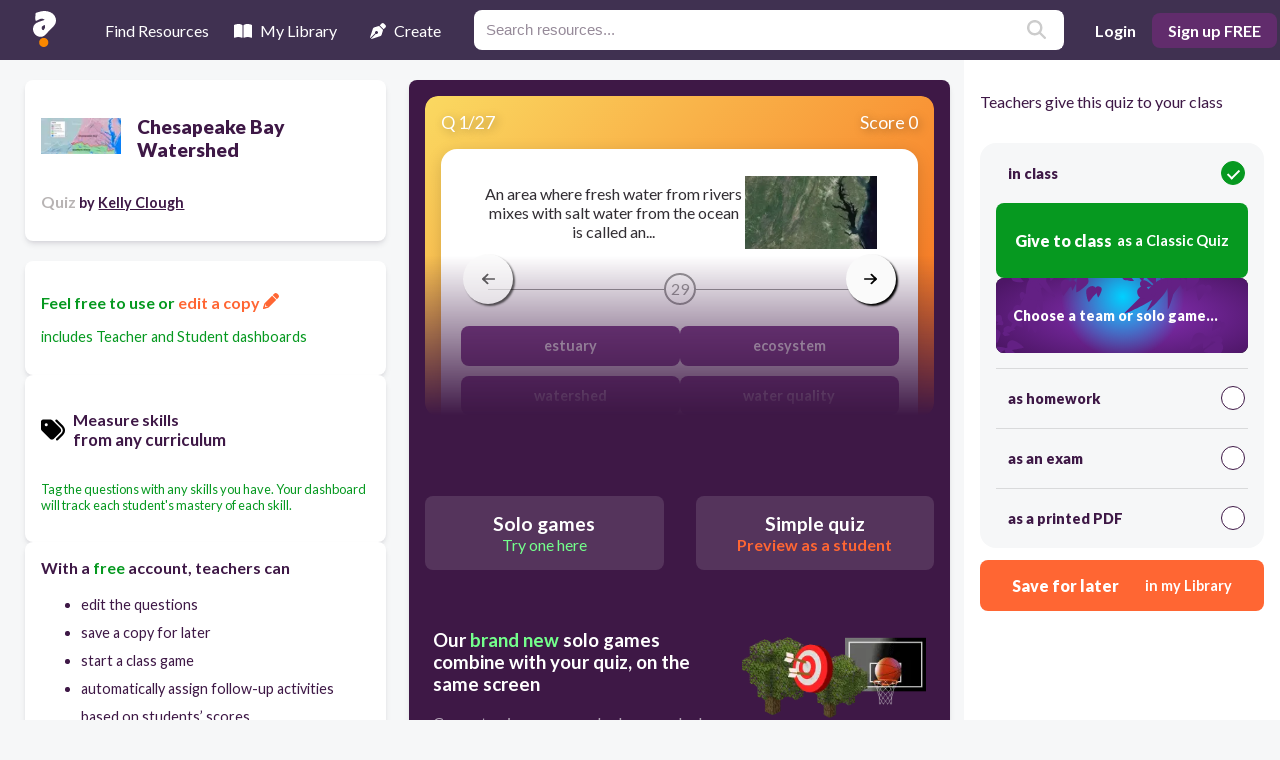

--- FILE ---
content_type: text/html; charset=utf-8
request_url: https://resources.quizalize.com/view/quiz/chesapeake-bay-watershed-49ad1b16-a08f-4dde-a05a-cf14692dc727
body_size: 33141
content:
<!DOCTYPE html><html lang="en" class="__className_1dd84e"><head><meta charSet="utf-8"/><meta name="viewport" content="width=device-width, initial-scale=1"/><link rel="preload" as="image" imageSrcSet="/_next/image?url=https%3A%2F%2Fuploads.quizalize.com%2F61c0bd0b-0c95-4c98-9eeb-a1039c11f5b8%2Fquestion%2Fc497b58513ea8359e67df4734cedb62e43252c37.jpg&amp;w=640&amp;q=75 640w, /_next/image?url=https%3A%2F%2Fuploads.quizalize.com%2F61c0bd0b-0c95-4c98-9eeb-a1039c11f5b8%2Fquestion%2Fc497b58513ea8359e67df4734cedb62e43252c37.jpg&amp;w=750&amp;q=75 750w, /_next/image?url=https%3A%2F%2Fuploads.quizalize.com%2F61c0bd0b-0c95-4c98-9eeb-a1039c11f5b8%2Fquestion%2Fc497b58513ea8359e67df4734cedb62e43252c37.jpg&amp;w=828&amp;q=75 828w, /_next/image?url=https%3A%2F%2Fuploads.quizalize.com%2F61c0bd0b-0c95-4c98-9eeb-a1039c11f5b8%2Fquestion%2Fc497b58513ea8359e67df4734cedb62e43252c37.jpg&amp;w=1080&amp;q=75 1080w, /_next/image?url=https%3A%2F%2Fuploads.quizalize.com%2F61c0bd0b-0c95-4c98-9eeb-a1039c11f5b8%2Fquestion%2Fc497b58513ea8359e67df4734cedb62e43252c37.jpg&amp;w=1200&amp;q=75 1200w, /_next/image?url=https%3A%2F%2Fuploads.quizalize.com%2F61c0bd0b-0c95-4c98-9eeb-a1039c11f5b8%2Fquestion%2Fc497b58513ea8359e67df4734cedb62e43252c37.jpg&amp;w=1920&amp;q=75 1920w, /_next/image?url=https%3A%2F%2Fuploads.quizalize.com%2F61c0bd0b-0c95-4c98-9eeb-a1039c11f5b8%2Fquestion%2Fc497b58513ea8359e67df4734cedb62e43252c37.jpg&amp;w=2048&amp;q=75 2048w, /_next/image?url=https%3A%2F%2Fuploads.quizalize.com%2F61c0bd0b-0c95-4c98-9eeb-a1039c11f5b8%2Fquestion%2Fc497b58513ea8359e67df4734cedb62e43252c37.jpg&amp;w=3840&amp;q=75 3840w" imageSizes="100vw"/><link rel="preload" as="image" imageSrcSet="/assets/gameLinks/newBanners/small-bearzz-button-slide.svg 640w, /assets/gameLinks/newBanners/small-bearzz-button-slide.svg 750w, /assets/gameLinks/newBanners/small-bearzz-button-slide.svg 828w, /assets/gameLinks/newBanners/small-bearzz-button-slide.svg 1080w, /assets/gameLinks/newBanners/small-bearzz-button-slide.svg 1200w, /assets/gameLinks/newBanners/small-bearzz-button-slide.svg 1920w, /assets/gameLinks/newBanners/small-bearzz-button-slide.svg 2048w, /assets/gameLinks/newBanners/small-bearzz-button-slide.svg 3840w" imageSizes="100vw"/><link rel="stylesheet" href="/_next/static/css/31aa63e2fadb4339.css" data-precedence="next"/><link rel="stylesheet" href="/_next/static/css/7d080c79e7550f96.css" data-precedence="next"/><link rel="stylesheet" href="/_next/static/css/cd5dd4da1417e22e.css" data-precedence="next"/><link rel="preload" as="script" fetchPriority="low" href="/_next/static/chunks/webpack-01224bcb43a61724.js"/><script src="/_next/static/chunks/fd9d1056-55e3e33fb4269bbe.js" async=""></script><script src="/_next/static/chunks/117-04150e400a3d51f7.js" async=""></script><script src="/_next/static/chunks/main-app-33f8010a5d41522d.js" async=""></script><script src="/_next/static/chunks/218-2ba5f04438ccae57.js" async=""></script><script src="/_next/static/chunks/643-3f602cd7fb19a3a2.js" async=""></script><script src="/_next/static/chunks/app/layout-8d3a2a5c88f0ebbc.js" async=""></script><script src="/_next/static/chunks/app/not-found-61091e9b0a746dd1.js" async=""></script><script src="/_next/static/chunks/66-74995fc62cf380ae.js" async=""></script><script src="/_next/static/chunks/122-aa0e9d815641e960.js" async=""></script><script src="/_next/static/chunks/486-d7973199e5f29310.js" async=""></script><script src="/_next/static/chunks/app/view/quiz/%5BcontentSlug%5D/page-c81af514c85e6ea0.js" async=""></script><meta name="theme-color" content="#403151"/><title>Chesapeake Bay Watershed | Quizalize</title><meta name="description" content="Quiz your students on Chesapeake Bay Watershed practice problems using our fun classroom quiz game Quizalize and personalize your teaching."/><meta name="author" content="Kelly Clough"/><meta name="keywords" content="quiz,assessment,test,practice problems,formative assessment,fun,game,classroom,mastery,google classroom"/><link rel="canonical" href="https://resources.quizalize.com/view/quiz/chesapeake-bay-watershed-49ad1b16-a08f-4dde-a05a-cf14692dc727"/><meta property="og:title" content="Chesapeake Bay Watershed | Quizalize"/><meta property="og:description" content="Quiz your students on Chesapeake Bay Watershed practice problems using our fun classroom quiz game Quizalize and personalize your teaching."/><meta property="og:url" content="https://resources.quizalize.com/view/quiz/chesapeake-bay-watershed-49ad1b16-a08f-4dde-a05a-cf14692dc727"/><meta property="og:site_name" content="Quizalize"/><meta property="og:image" content="https://uploads.quizalize.com/61c0bd0b-0c95-4c98-9eeb-a1039c11f5b8/quiz/ef12ac9d0949cc0f5b17c02b15a41c824fcb7c8c.jfif"/><meta property="og:type" content="website"/><meta name="twitter:card" content="summary_large_image"/><meta name="twitter:site" content="@quizalizeapp"/><meta name="twitter:title" content="Chesapeake Bay Watershed | Quizalize"/><meta name="twitter:description" content="Quiz your students on Chesapeake Bay Watershed practice problems using our fun classroom quiz game Quizalize and personalize your teaching."/><meta name="twitter:image" content="https://uploads.quizalize.com/61c0bd0b-0c95-4c98-9eeb-a1039c11f5b8/quiz/ef12ac9d0949cc0f5b17c02b15a41c824fcb7c8c.jfif"/><meta name="next-size-adjust"/><script src="/_next/static/chunks/polyfills-78c92fac7aa8fdd8.js" noModule=""></script></head><body><div class="Home_container__d256j"><div class="Navbar_wrapper__5LoEn"><header class="Navbar_topNavigation__8PbrP"><div class="Navbar_left__vXg3B"><div class="Navbar_logoContainer__zyNlf"><span style="box-sizing:border-box;display:inline-block;overflow:hidden;width:initial;height:initial;background:none;opacity:1;border:0;margin:0;padding:0;position:relative;max-width:100%"><span style="box-sizing:border-box;display:block;width:initial;height:initial;background:none;opacity:1;border:0;margin:0;padding:0;max-width:100%"><img style="display:block;max-width:100%;width:initial;height:initial;background:none;opacity:1;border:0;margin:0;padding:0" alt="" aria-hidden="true" src="data:image/svg+xml,%3csvg%20xmlns=%27http://www.w3.org/2000/svg%27%20version=%271.1%27%20width=%2723%27%20height=%2736%27/%3e"/></span><img alt="Quizalize logo" src="[data-uri]" decoding="async" data-nimg="intrinsic" style="position:absolute;top:0;left:0;bottom:0;right:0;box-sizing:border-box;padding:0;border:none;margin:auto;display:block;width:0;height:0;min-width:100%;max-width:100%;min-height:100%;max-height:100%"/><noscript><img alt="Quizalize logo" loading="lazy" decoding="async" data-nimg="intrinsic" style="position:absolute;top:0;left:0;bottom:0;right:0;box-sizing:border-box;padding:0;border:none;margin:auto;display:block;width:0;height:0;min-width:100%;max-width:100%;min-height:100%;max-height:100%" srcSet="/assets/quizalizeLogoSmall.svg 1x, /assets/quizalizeLogoSmall.svg 2x" src="/assets/quizalizeLogoSmall.svg"/></noscript></span></div><nav class="Navbar_nav__EEZBj"><ul class="Navbar_links__Jx_vS"><li class="Navbar_linkItem__Z27XI [object Object] " tabindex="0"><div class="Navbar_bottomBorder__ZkFJU"></div><svg xmlns="http://www.w3.org/2000/svg" viewBox="0 0 512 512" class="svgIconWrapper" fill="white"><path d="M128 32h32c17.7 0 32 14.3 32 32V96H96V64c0-17.7 14.3-32 32-32zm64 96V448c0 17.7-14.3 32-32 32H32c-17.7 0-32-14.3-32-32V388.9c0-34.6 9.4-68.6 27.2-98.3C40.9 267.8 49.7 242.4 53 216L60.5 156c2-16 15.6-28 31.8-28H192zm227.8 0c16.1 0 29.8 12 31.8 28L459 216c3.3 26.4 12.1 51.8 25.8 74.6c17.8 29.7 27.2 63.7 27.2 98.3V448c0 17.7-14.3 32-32 32H352c-17.7 0-32-14.3-32-32V128h99.8zM320 64c0-17.7 14.3-32 32-32h32c17.7 0 32 14.3 32 32V96H320V64zm-32 64V288H224V128h64z"></path></svg> <!-- -->Find Resources</li><li class="Navbar_linkItem__Z27XI [object Object] " tabindex="0"><div class="Navbar_bottomBorder__ZkFJU"></div><svg xmlns="http://www.w3.org/2000/svg" class="svgIconWrapper" fill="white" viewBox="0 0 576 512"><path d="M249.6 471.5c10.8 3.8 22.4-4.1 22.4-15.5V78.6c0-4.2-1.6-8.4-5-11C247.4 52 202.4 32 144 32C87.5 32 35.1 48.6 9 59.9c-5.6 2.4-9 8-9 14V454.1c0 11.9 12.8 20.2 24.1 16.5C55.6 460.1 105.5 448 144 448c33.9 0 79 14 105.6 23.5zm76.8 0C353 462 398.1 448 432 448c38.5 0 88.4 12.1 119.9 22.6c11.3 3.8 24.1-4.6 24.1-16.5V73.9c0-6.1-3.4-11.6-9-14C540.9 48.6 488.5 32 432 32c-58.4 0-103.4 20-123 35.6c-3.3 2.6-5 6.8-5 11V456c0 11.4 11.7 19.3 22.4 15.5z"></path></svg> <!-- -->My Library</li><li class="Navbar_linkItem__Z27XI [object Object] " tabindex="0"><div class="Navbar_bottomBorder__ZkFJU"></div><svg xmlns="http://www.w3.org/2000/svg" class="svgIconWrapper" fill="white" viewBox="0 0 512 512"><path d="M368.4 18.3L312.7 74.1 437.9 199.3l55.7-55.7c21.9-21.9 21.9-57.3 0-79.2L447.6 18.3c-21.9-21.9-57.3-21.9-79.2 0zM288 94.6l-9.2 2.8L134.7 140.6c-19.9 6-35.7 21.2-42.3 41L3.8 445.8c-3.8 11.3-1 23.9 7.3 32.4L164.7 324.7c-3-6.3-4.7-13.3-4.7-20.7c0-26.5 21.5-48 48-48s48 21.5 48 48s-21.5 48-48 48c-7.4 0-14.4-1.7-20.7-4.7L33.7 500.9c8.6 8.3 21.1 11.2 32.4 7.3l264.3-88.6c19.7-6.6 35-22.4 41-42.3l43.2-144.1 2.8-9.2L288 94.6z"></path></svg> <!-- -->Create</li></ul></nav><div class="Navbar_search__x_3Mk"><div class="Searchbar_outer__4NUxa"><form class="Searchbar_form__Ds9pc"><label class="Searchbar_label__W_AOp" for="topNav_search_input" aria-label="Resources search"></label><input class="Searchbar_searchInput__hIQQS" id="topNav_search_input" type="text" placeholder="Search resources..." name="topNav_search_input" value=""/><button class="Searchbar_submitButton__TlTc_" type="submit"><svg xmlns="http://www.w3.org/2000/svg" viewBox="0 0 512 512" class="svgIconWrapper" fill="#ccc"><path d="M416 208c0 45.9-14.9 88.3-40 122.7L502.6 457.4c12.5 12.5 12.5 32.8 0 45.3s-32.8 12.5-45.3 0L330.7 376c-34.4 25.2-76.8 40-122.7 40C93.1 416 0 322.9 0 208S93.1 0 208 0S416 93.1 416 208zM208 352c79.5 0 144-64.5 144-144s-64.5-144-144-144S64 128.5 64 208s64.5 144 144 144z"></path></svg></button></form></div></div></div><div class="Navbar_right__Sb1no"><button class="Navbar_mobileSearchButton__aviGb" aria-label="search"><svg xmlns="http://www.w3.org/2000/svg" viewBox="0 0 512 512" class="svgIconWrapper" fill="#ccc"><path d="M416 208c0 45.9-14.9 88.3-40 122.7L502.6 457.4c12.5 12.5 12.5 32.8 0 45.3s-32.8 12.5-45.3 0L330.7 376c-34.4 25.2-76.8 40-122.7 40C93.1 416 0 322.9 0 208S93.1 0 208 0S416 93.1 416 208zM208 352c79.5 0 144-64.5 144-144s-64.5-144-144-144S64 128.5 64 208s64.5 144 144 144z"></path></svg></button><button class="Navbar_logInButton__Fdy84">Login</button><button class="Navbar_signUpButton__GpdK6">Sign up FREE</button></div></header><div class="Navbar_mobileSearchBar__rYbzT "><div class="Searchbar_outer__4NUxa"><form class="Searchbar_form__Ds9pc"><label class="Searchbar_label__W_AOp" for="topNav_mobile_search_input" aria-label="Resources search"></label><input class="Searchbar_searchInput__hIQQS" id="topNav_mobile_search_input" type="text" placeholder="Search resources..." name="topNav_mobile_search_input" value=""/><button class="Searchbar_submitButton__TlTc_" type="submit"><svg xmlns="http://www.w3.org/2000/svg" viewBox="0 0 512 512" class="svgIconWrapper" fill="#ccc"><path d="M416 208c0 45.9-14.9 88.3-40 122.7L502.6 457.4c12.5 12.5 12.5 32.8 0 45.3s-32.8 12.5-45.3 0L330.7 376c-34.4 25.2-76.8 40-122.7 40C93.1 416 0 322.9 0 208S93.1 0 208 0S416 93.1 416 208zM208 352c79.5 0 144-64.5 144-144s-64.5-144-144-144S64 128.5 64 208s64.5 144 144 144z"></path></svg></button></form></div></div></div><main class="Home_main__VkIEL"><!--$--><!--$--><div class="Home_contentDetails__7mfGY"><div class="PreviewCells_previewCell__UORez"><div class="PreviewCells_titleContainer__Cyf5K"><div class="PreviewCells_thumbnail__OSocZ"><img alt="placeholder image to represent content" loading="lazy" width="80" height="80" decoding="async" data-nimg="1" style="color:transparent;border-radius:0.5rem;object-fit:contain" srcSet="/_next/image?url=https%3A%2F%2Fuploads.quizalize.com%2F61c0bd0b-0c95-4c98-9eeb-a1039c11f5b8%2Fquiz%2Fef12ac9d0949cc0f5b17c02b15a41c824fcb7c8c.jfif&amp;w=96&amp;q=75 1x, /_next/image?url=https%3A%2F%2Fuploads.quizalize.com%2F61c0bd0b-0c95-4c98-9eeb-a1039c11f5b8%2Fquiz%2Fef12ac9d0949cc0f5b17c02b15a41c824fcb7c8c.jfif&amp;w=256&amp;q=75 2x" src="/_next/image?url=https%3A%2F%2Fuploads.quizalize.com%2F61c0bd0b-0c95-4c98-9eeb-a1039c11f5b8%2Fquiz%2Fef12ac9d0949cc0f5b17c02b15a41c824fcb7c8c.jfif&amp;w=256&amp;q=75"/></div><h1 class="PreviewCells_title__sK3JU">Chesapeake Bay Watershed</h1></div><h2 class="PreviewCells_attribution__g71xD"><span class="PreviewCells_smogGray__oFBup">Quiz<!-- --> </span><span class="PreviewCells_body__T5ajH">by<!-- --> <a href="https://app.quizalize.com/resources/results?userId=a295bc02-10bd-4dff-9e41-de8280c53b33&amp;page=1"><span class="PreviewCells_underline__nEhWx">Kelly Clough</span></a></span></h2></div></div><div class="Home_contentInfo__EyNbX"><div class="PreviewCells_previewCell__UORez"><div class="PreviewCells_brandGreen__iOfqY"><p class="PreviewCells_heading__7dHiJ">Feel free to use or<!-- --> <a href="#"><span class="PreviewCells_brandOrange__rcuZr">edit a copy <svg xmlns="http://www.w3.org/2000/svg" class="svgIconWrapper" fill="#ff6633" viewBox="0 0 512 512"><path d="M421.7 220.3l-11.3 11.3-22.6 22.6-205 205c-6.6 6.6-14.8 11.5-23.8 14.1L30.8 511c-8.4 2.5-17.5 .2-23.7-6.1S-1.5 489.7 1 481.2L38.7 353.1c2.6-9 7.5-17.2 14.1-23.8l205-205 22.6-22.6 11.3-11.3 33.9 33.9 62.1 62.1 33.9 33.9zM96 353.9l-9.3 9.3c-.9 .9-1.6 2.1-2 3.4l-25.3 86 86-25.3c1.3-.4 2.5-1.1 3.4-2l9.3-9.3H112c-8.8 0-16-7.2-16-16V353.9zM453.3 19.3l39.4 39.4c25 25 25 65.5 0 90.5l-14.5 14.5-22.6 22.6-11.3 11.3-33.9-33.9-62.1-62.1L314.3 67.7l11.3-11.3 22.6-22.6 14.5-14.5c25-25 65.5-25 90.5 0z"></path></svg></span></a></p><p class="PreviewCells_body__T5ajH">includes Teacher and Student dashboards</p></div></div><div class="PreviewCells_previewCell__UORez"><h3 class="PreviewCells_skillsTag__C4gNN"><svg xmlns="http://www.w3.org/2000/svg" class="svgIconWrapper PreviewCells_tagIcon__hfK3P" viewBox="0 0 512 512"><path d="M345 39.1L472.8 168.4c52.4 53 52.4 138.2 0 191.2L360.8 472.9c-9.3 9.4-24.5 9.5-33.9 .2s-9.5-24.5-.2-33.9L438.6 325.9c33.9-34.3 33.9-89.4 0-123.7L310.9 72.9c-9.3-9.4-9.2-24.6 .2-33.9s24.6-9.2 33.9 .2zM0 229.5V80C0 53.5 21.5 32 48 32H197.5c17 0 33.3 6.7 45.3 18.7l168 168c25 25 25 65.5 0 90.5L277.3 442.7c-25 25-65.5 25-90.5 0l-168-168C6.7 262.7 0 246.5 0 229.5zM144 144c0-17.7-14.3-32-32-32s-32 14.3-32 32s14.3 32 32 32s32-14.3 32-32z"></path></svg><div><div class="PreviewCells_heading__7dHiJ">Measure skills</div><div class="PreviewCells_body__T5ajH">from any curriculum</div></div></h3><div><p class="PreviewCells_tiny__SIuz1 PreviewCells_brandGreen__iOfqY">Tag the questions with any skills you have. Your dashboard will track each student&#x27;s mastery of each skill.</p></div></div><div class="PreviewMoreOptions_previewCellLeft__HKZJ0"><div class="PreviewMoreOptions_heading__CloJq">With a <span class="PreviewMoreOptions_brandGreen__3_FJ0">free</span> account, teachers can</div><ul class="PreviewMoreOptions_body__7SmPI"><li>edit the questions</li><li>save a copy for later</li><li>start a class game</li><li>automatically assign follow-up activities based on students’ scores</li><li>assign as homework</li><li>share a link with colleagues</li><li>print as a bubble sheet</li></ul><button class="PreviewMoreOptions_button__lUznJ">Improve student outcomes for free!</button></div></div><!--/$--><div class="Home_content__tkQPU"><div class="QuizViewerContainer_wrapper__x4qOv"><div class="Home_quizPlayerWrapper__RwcXN"><!--$--><div class="quizViewer_container___ytWU"><div class="carousel-root embla__container"><div class="carousel carousel-slider" style="width:100%"><button type="button" aria-label="previous slide / item" class="control-arrow control-prev control-disabled"></button><div class="slider-wrapper axis-horizontal"><ul class="slider animated" style="-webkit-transform:translate3d(0,0,0);-ms-transform:translate3d(0,0,0);-o-transform:translate3d(0,0,0);transform:translate3d(0,0,0);-webkit-transition-duration:350ms;-moz-transition-duration:350ms;-o-transition-duration:350ms;transition-duration:350ms;-ms-transition-duration:350ms"><li class="slide selected previous"><div class="quizViewerItem_previewQuestion__dHPdG embla__slide"><div class="quizViewerItem_previewQuestionHeader__NcR2M"><div>Q <!-- -->1<!-- -->/<!-- -->27</div><div>Score 0</div></div><div class="quizViewerItem_previewQuestionContainer__TFHfy"><div class=""><div class="quizViewerItem_pQImgContainer__bpnnX"><div class="quizViewerItem_pQQuestion__qrvKk">An area where fresh water from rivers mixes with salt water from the ocean is called an...</div><div class="quizViewerItem_pQImage__CRSEz"><span style="box-sizing:border-box;display:block;overflow:hidden;width:initial;height:initial;background:none;opacity:1;border:0;margin:0;padding:0;position:absolute;top:0;left:0;bottom:0;right:0"><img alt="Question Image" sizes="100vw" srcSet="/_next/image?url=https%3A%2F%2Fuploads.quizalize.com%2F61c0bd0b-0c95-4c98-9eeb-a1039c11f5b8%2Fquestion%2Fc497b58513ea8359e67df4734cedb62e43252c37.jpg&amp;w=640&amp;q=75 640w, /_next/image?url=https%3A%2F%2Fuploads.quizalize.com%2F61c0bd0b-0c95-4c98-9eeb-a1039c11f5b8%2Fquestion%2Fc497b58513ea8359e67df4734cedb62e43252c37.jpg&amp;w=750&amp;q=75 750w, /_next/image?url=https%3A%2F%2Fuploads.quizalize.com%2F61c0bd0b-0c95-4c98-9eeb-a1039c11f5b8%2Fquestion%2Fc497b58513ea8359e67df4734cedb62e43252c37.jpg&amp;w=828&amp;q=75 828w, /_next/image?url=https%3A%2F%2Fuploads.quizalize.com%2F61c0bd0b-0c95-4c98-9eeb-a1039c11f5b8%2Fquestion%2Fc497b58513ea8359e67df4734cedb62e43252c37.jpg&amp;w=1080&amp;q=75 1080w, /_next/image?url=https%3A%2F%2Fuploads.quizalize.com%2F61c0bd0b-0c95-4c98-9eeb-a1039c11f5b8%2Fquestion%2Fc497b58513ea8359e67df4734cedb62e43252c37.jpg&amp;w=1200&amp;q=75 1200w, /_next/image?url=https%3A%2F%2Fuploads.quizalize.com%2F61c0bd0b-0c95-4c98-9eeb-a1039c11f5b8%2Fquestion%2Fc497b58513ea8359e67df4734cedb62e43252c37.jpg&amp;w=1920&amp;q=75 1920w, /_next/image?url=https%3A%2F%2Fuploads.quizalize.com%2F61c0bd0b-0c95-4c98-9eeb-a1039c11f5b8%2Fquestion%2Fc497b58513ea8359e67df4734cedb62e43252c37.jpg&amp;w=2048&amp;q=75 2048w, /_next/image?url=https%3A%2F%2Fuploads.quizalize.com%2F61c0bd0b-0c95-4c98-9eeb-a1039c11f5b8%2Fquestion%2Fc497b58513ea8359e67df4734cedb62e43252c37.jpg&amp;w=3840&amp;q=75 3840w" src="/_next/image?url=https%3A%2F%2Fuploads.quizalize.com%2F61c0bd0b-0c95-4c98-9eeb-a1039c11f5b8%2Fquestion%2Fc497b58513ea8359e67df4734cedb62e43252c37.jpg&amp;w=3840&amp;q=75" decoding="async" data-nimg="fill" style="position:absolute;top:0;left:0;bottom:0;right:0;box-sizing:border-box;padding:0;border:none;margin:auto;display:block;width:0;height:0;min-width:100%;max-width:100%;min-height:100%;max-height:100%;object-fit:contain"/></span></div></div><div class="quizViewerItem_countdownStyles__sQtMv"><div class="quizViewerItem_countdownLine__WRiv1"></div><div class="quizViewerItem_countdownNumber__GzIuy">29</div><div class="quizViewerItem_countdownLine__WRiv1"></div></div><div class="quizViewerItem_pQAnswerContainer__zmUgr"><div class="quizViewerAnswer_quizViewerAnswer__nxv_u">estuary</div><div class="quizViewerAnswer_quizViewerAnswer__nxv_u">ecosystem</div><div class="quizViewerAnswer_quizViewerAnswer__nxv_u">watershed</div><div class="quizViewerAnswer_quizViewerAnswer__nxv_u">water quality</div></div></div></div></div></li></ul></div><button type="button" aria-label="next slide / item" class="control-arrow control-next control-disabled"></button></div></div><button class="quizViewer_navArrow__aDO74 quizViewer_navArrowLeft___lslP" disabled="" aria-label="arrow left"><svg xmlns="http://www.w3.org/2000/svg" viewBox="0 0 448 512" class="svgIconWrapper" fill="#000"><path d="M9.4 233.4c-12.5 12.5-12.5 32.8 0 45.3l160 160c12.5 12.5 32.8 12.5 45.3 0s12.5-32.8 0-45.3L109.2 288 416 288c17.7 0 32-14.3 32-32s-14.3-32-32-32l-306.7 0L214.6 118.6c12.5-12.5 12.5-32.8 0-45.3s-32.8-12.5-45.3 0l-160 160z"></path></svg></button><button class="quizViewer_navArrow__aDO74 quizViewer_navArrowRight__Nh3CN" aria-label="arrow right"><svg xmlns="http://www.w3.org/2000/svg" viewBox="0 0 448 512" class="svgIconWrapper" fill="#000"><path d="M438.6 278.6c12.5-12.5 12.5-32.8 0-45.3l-160-160c-12.5-12.5-32.8-12.5-45.3 0s-12.5 32.8 0 45.3L338.8 224 32 224c-17.7 0-32 14.3-32 32s14.3 32 32 32l306.7 0L233.4 393.4c-12.5 12.5-12.5 32.8 0 45.3s32.8 12.5 45.3 0l160-160z"></path></svg></button></div><!--/$--></div><div class="ctaButtons_wrapper__r2ncW"><button class="ctaButtons_rscButton__y4C2m ctaButtons_special__lG4_d"><span class="ctaButtons_head__GEXMA">Solo games</span><span class="ctaButtons_subhead__GbQCp">Try one here</span></button><button class="ctaButtons_rscButton__y4C2m ctaButtons_secondary__tI4XC"><span class="ctaButtons_head__GEXMA">Simple quiz</span><span class="ctaButtons_subhead__GbQCp">Preview as a student</span></button></div><div class="ctaButtons_wrapper__r2ncW"><button class="ctaButtons_rscButton__y4C2m ctaButtons_tertiary__g_Y_6"><span class="ctaButtons_head__GEXMA">Edit a copy</span><span class="ctaButtons_subhead__GbQCp">to suit your class</span></button></div><div class="QuizViewerContainer_soloPromo__GVuFQ"><div class="QuizViewerContainer_upper____K7H"><div class="QuizViewerContainer_copy___lLOP"><h3>Our <b>brand new</b> solo games combine with your quiz, on the same screen</h3><p>Correct quiz answers unlock more play!</p></div><div style="position:relative"><span style="box-sizing:border-box;display:inline-block;overflow:hidden;width:initial;height:initial;background:none;opacity:1;border:0;margin:0;padding:0;position:relative;max-width:100%"><span style="box-sizing:border-box;display:block;width:initial;height:initial;background:none;opacity:1;border:0;margin:0;padding:0;max-width:100%"><img style="display:block;max-width:100%;width:initial;height:initial;background:none;opacity:1;border:0;margin:0;padding:0" alt="" aria-hidden="true" src="data:image/svg+xml,%3csvg%20xmlns=%27http://www.w3.org/2000/svg%27%20version=%271.1%27%20width=%27260%27%20height=%27114%27/%3e"/></span><img alt="New Quizalize solo game modes" src="[data-uri]" decoding="async" data-nimg="intrinsic" style="position:absolute;top:0;left:0;bottom:0;right:0;box-sizing:border-box;padding:0;border:none;margin:auto;display:block;width:0;height:0;min-width:100%;max-width:100%;min-height:100%;max-height:100%"/><noscript><img alt="New Quizalize solo game modes" loading="lazy" decoding="async" data-nimg="intrinsic" style="position:absolute;top:0;left:0;bottom:0;right:0;box-sizing:border-box;padding:0;border:none;margin:auto;display:block;width:0;height:0;min-width:100%;max-width:100%;min-height:100%;max-height:100%" srcSet="/_next/image?url=%2Fassets%2Fsolo-games-promo.png&amp;w=384&amp;q=75 1x, /_next/image?url=%2Fassets%2Fsolo-games-promo.png&amp;w=640&amp;q=75 2x" src="/_next/image?url=%2Fassets%2Fsolo-games-promo.png&amp;w=640&amp;q=75"/></noscript></span></div></div><a href="https://games.quizalize.com/" target="_blank" rel="noreferrer"><button class="QuizViewerContainer_promoButton__FypAl">Teachers, explore our <b>epic whole class team games</b> here</button></a></div></div><div class="Home_questionListWrapper__WmiDD"><!--$--><div class="questionList_header__Xcpw6"><span>27<!-- --> questions</span><div class="questionList_toggle__Ve0ix "><svg xmlns="http://www.w3.org/2000/svg" viewBox="0 0 576 512" class="svgIconWrapper" style="margin-right:8px" fill="#552963"><path d="M288 32c-80.8 0-145.5 36.8-192.6 80.6C48.6 156 17.3 208 2.5 243.7c-3.3 7.9-3.3 16.7 0 24.6C17.3 304 48.6 356 95.4 399.4C142.5 443.2 207.2 480 288 480s145.5-36.8 192.6-80.6c46.8-43.5 78.1-95.4 93-131.1c3.3-7.9 3.3-16.7 0-24.6c-14.9-35.7-46.2-87.7-93-131.1C433.5 68.8 368.8 32 288 32zM432 256c0 79.5-64.5 144-144 144s-144-64.5-144-144s64.5-144 144-144s144 64.5 144 144zM288 192c0 35.3-28.7 64-64 64c-11.5 0-22.3-3-31.6-8.4c-.2 2.8-.4 5.5-.4 8.4c0 53 43 96 96 96s96-43 96-96s-43-96-96-96c-2.8 0-5.6 .1-8.4 .4c5.3 9.3 8.4 20.1 8.4 31.6z"></path></svg>Show<!-- --> answers</div></div><ul class="questionList_list__dXuvo"><li class="questionListItem_wrapper__maI0t"><div class="questionListItem_block__ru237 questionListItem_questionBlock__QYwRu undefined "><span class="questionListItem_label__9AeXt"><span>Q</span>1</span><div class="questionListItem_questionContent__eXUIx"><div class="questionListItem_questionCopy__uo_Iy">An area where fresh water from rivers mixes with salt water from the ocean is called an...</div><div class="questionListItem_questionImage__KmrkM"><span style="box-sizing:border-box;display:block;overflow:hidden;width:initial;height:initial;background:none;opacity:1;border:0;margin:0;padding:0;position:absolute;top:0;left:0;bottom:0;right:0"><img alt="Question Image" sizes="100vw" srcSet="/_next/image?url=https%3A%2F%2Fuploads.quizalize.com%2F61c0bd0b-0c95-4c98-9eeb-a1039c11f5b8%2Fquestion%2Fc497b58513ea8359e67df4734cedb62e43252c37.jpg&amp;w=640&amp;q=75 640w, /_next/image?url=https%3A%2F%2Fuploads.quizalize.com%2F61c0bd0b-0c95-4c98-9eeb-a1039c11f5b8%2Fquestion%2Fc497b58513ea8359e67df4734cedb62e43252c37.jpg&amp;w=750&amp;q=75 750w, /_next/image?url=https%3A%2F%2Fuploads.quizalize.com%2F61c0bd0b-0c95-4c98-9eeb-a1039c11f5b8%2Fquestion%2Fc497b58513ea8359e67df4734cedb62e43252c37.jpg&amp;w=828&amp;q=75 828w, /_next/image?url=https%3A%2F%2Fuploads.quizalize.com%2F61c0bd0b-0c95-4c98-9eeb-a1039c11f5b8%2Fquestion%2Fc497b58513ea8359e67df4734cedb62e43252c37.jpg&amp;w=1080&amp;q=75 1080w, /_next/image?url=https%3A%2F%2Fuploads.quizalize.com%2F61c0bd0b-0c95-4c98-9eeb-a1039c11f5b8%2Fquestion%2Fc497b58513ea8359e67df4734cedb62e43252c37.jpg&amp;w=1200&amp;q=75 1200w, /_next/image?url=https%3A%2F%2Fuploads.quizalize.com%2F61c0bd0b-0c95-4c98-9eeb-a1039c11f5b8%2Fquestion%2Fc497b58513ea8359e67df4734cedb62e43252c37.jpg&amp;w=1920&amp;q=75 1920w, /_next/image?url=https%3A%2F%2Fuploads.quizalize.com%2F61c0bd0b-0c95-4c98-9eeb-a1039c11f5b8%2Fquestion%2Fc497b58513ea8359e67df4734cedb62e43252c37.jpg&amp;w=2048&amp;q=75 2048w, /_next/image?url=https%3A%2F%2Fuploads.quizalize.com%2F61c0bd0b-0c95-4c98-9eeb-a1039c11f5b8%2Fquestion%2Fc497b58513ea8359e67df4734cedb62e43252c37.jpg&amp;w=3840&amp;q=75 3840w" src="/_next/image?url=https%3A%2F%2Fuploads.quizalize.com%2F61c0bd0b-0c95-4c98-9eeb-a1039c11f5b8%2Fquestion%2Fc497b58513ea8359e67df4734cedb62e43252c37.jpg&amp;w=3840&amp;q=75" decoding="async" data-nimg="fill" style="position:absolute;top:0;left:0;bottom:0;right:0;box-sizing:border-box;padding:0;border:none;margin:auto;display:block;width:0;height:0;min-width:100%;max-width:100%;min-height:100%;max-height:100%;object-fit:contain"/></span></div></div></div><div class="questionListItem_answersWrapper__GdMqO "><div class="answers_block__tFiP_">estuary</div><div class="answers_block__tFiP_">ecosystem</div><div class="answers_block__tFiP_">watershed</div><div class="answers_block__tFiP_">water quality</div></div><div class="questionItemControls_wrapper__nT4Ut"><div class="questionItemControls_inner__tI__N"><div class="questionItemControls_icon__igCiy questionItemControls_sorting__hJGAL"><svg xmlns="http://www.w3.org/2000/svg" class="svgIconWrapper questionItemControls_controlIcon__vXMco" viewBox="0 0 512 512"><path d="M232 120C232 106.7 242.7 96 256 96C269.3 96 280 106.7 280 120V243.2L365.3 300C376.3 307.4 379.3 322.3 371.1 333.3C364.6 344.3 349.7 347.3 338.7 339.1L242.7 275.1C236 271.5 232 264 232 255.1L232 120zM256 0C397.4 0 512 114.6 512 256C512 397.4 397.4 512 256 512C114.6 512 0 397.4 0 256C0 114.6 114.6 0 256 0zM48 256C48 370.9 141.1 464 256 464C370.9 464 464 370.9 464 256C464 141.1 370.9 48 256 48C141.1 48 48 141.1 48 256z"></path></svg>30<!-- -->s</div></div></div></li><li class="questionListItem_wrapper__maI0t"><div class="questionListItem_block__ru237 questionListItem_questionBlock__QYwRu undefined "><span class="questionListItem_label__9AeXt"><span>Q</span>2</span><div class="questionListItem_questionContent__eXUIx"><div class="questionListItem_questionCopy__uo_Iy">An ________ is made up of living community and nonliving factors that affect it.</div><div class="questionListItem_questionImage__KmrkM"><span style="box-sizing:border-box;display:block;overflow:hidden;width:initial;height:initial;background:none;opacity:1;border:0;margin:0;padding:0;position:absolute;top:0;left:0;bottom:0;right:0"><img alt="Question Image" src="[data-uri]" decoding="async" data-nimg="fill" style="position:absolute;top:0;left:0;bottom:0;right:0;box-sizing:border-box;padding:0;border:none;margin:auto;display:block;width:0;height:0;min-width:100%;max-width:100%;min-height:100%;max-height:100%;object-fit:contain"/><noscript><img alt="Question Image" loading="lazy" decoding="async" data-nimg="fill" style="position:absolute;top:0;left:0;bottom:0;right:0;box-sizing:border-box;padding:0;border:none;margin:auto;display:block;width:0;height:0;min-width:100%;max-width:100%;min-height:100%;max-height:100%;object-fit:contain" sizes="100vw" srcSet="/_next/image?url=https%3A%2F%2Fuploads.quizalize.com%2F61c0bd0b-0c95-4c98-9eeb-a1039c11f5b8%2Fquestion%2F870113b63d80608d55a5704a29c4c49d258ddfd7.jpg&amp;w=640&amp;q=75 640w, /_next/image?url=https%3A%2F%2Fuploads.quizalize.com%2F61c0bd0b-0c95-4c98-9eeb-a1039c11f5b8%2Fquestion%2F870113b63d80608d55a5704a29c4c49d258ddfd7.jpg&amp;w=750&amp;q=75 750w, /_next/image?url=https%3A%2F%2Fuploads.quizalize.com%2F61c0bd0b-0c95-4c98-9eeb-a1039c11f5b8%2Fquestion%2F870113b63d80608d55a5704a29c4c49d258ddfd7.jpg&amp;w=828&amp;q=75 828w, /_next/image?url=https%3A%2F%2Fuploads.quizalize.com%2F61c0bd0b-0c95-4c98-9eeb-a1039c11f5b8%2Fquestion%2F870113b63d80608d55a5704a29c4c49d258ddfd7.jpg&amp;w=1080&amp;q=75 1080w, /_next/image?url=https%3A%2F%2Fuploads.quizalize.com%2F61c0bd0b-0c95-4c98-9eeb-a1039c11f5b8%2Fquestion%2F870113b63d80608d55a5704a29c4c49d258ddfd7.jpg&amp;w=1200&amp;q=75 1200w, /_next/image?url=https%3A%2F%2Fuploads.quizalize.com%2F61c0bd0b-0c95-4c98-9eeb-a1039c11f5b8%2Fquestion%2F870113b63d80608d55a5704a29c4c49d258ddfd7.jpg&amp;w=1920&amp;q=75 1920w, /_next/image?url=https%3A%2F%2Fuploads.quizalize.com%2F61c0bd0b-0c95-4c98-9eeb-a1039c11f5b8%2Fquestion%2F870113b63d80608d55a5704a29c4c49d258ddfd7.jpg&amp;w=2048&amp;q=75 2048w, /_next/image?url=https%3A%2F%2Fuploads.quizalize.com%2F61c0bd0b-0c95-4c98-9eeb-a1039c11f5b8%2Fquestion%2F870113b63d80608d55a5704a29c4c49d258ddfd7.jpg&amp;w=3840&amp;q=75 3840w" src="/_next/image?url=https%3A%2F%2Fuploads.quizalize.com%2F61c0bd0b-0c95-4c98-9eeb-a1039c11f5b8%2Fquestion%2F870113b63d80608d55a5704a29c4c49d258ddfd7.jpg&amp;w=3840&amp;q=75"/></noscript></span></div></div></div><div class="questionListItem_answersWrapper__GdMqO "><div class="answers_block__tFiP_">ecosystem</div><div class="answers_block__tFiP_">water quality </div><div class="answers_block__tFiP_">watershed</div><div class="answers_block__tFiP_">estuary</div></div><div class="questionItemControls_wrapper__nT4Ut"><div class="questionItemControls_inner__tI__N"><div class="questionItemControls_icon__igCiy questionItemControls_sorting__hJGAL"><svg xmlns="http://www.w3.org/2000/svg" class="svgIconWrapper questionItemControls_controlIcon__vXMco" viewBox="0 0 512 512"><path d="M232 120C232 106.7 242.7 96 256 96C269.3 96 280 106.7 280 120V243.2L365.3 300C376.3 307.4 379.3 322.3 371.1 333.3C364.6 344.3 349.7 347.3 338.7 339.1L242.7 275.1C236 271.5 232 264 232 255.1L232 120zM256 0C397.4 0 512 114.6 512 256C512 397.4 397.4 512 256 512C114.6 512 0 397.4 0 256C0 114.6 114.6 0 256 0zM48 256C48 370.9 141.1 464 256 464C370.9 464 464 370.9 464 256C464 141.1 370.9 48 256 48C141.1 48 48 141.1 48 256z"></path></svg>30<!-- -->s</div></div></div></li><li class="questionListItem_wrapper__maI0t"><div class="questionListItem_block__ru237 questionListItem_questionBlock__QYwRu undefined "><span class="questionListItem_label__9AeXt"><span>Q</span>3</span><div class="questionListItem_questionContent__eXUIx"><div class="questionListItem_questionCopy__uo_Iy">________ is the process in which rocks and soil are dropped.</div><div class="questionListItem_questionImage__KmrkM"><span style="box-sizing:border-box;display:block;overflow:hidden;width:initial;height:initial;background:none;opacity:1;border:0;margin:0;padding:0;position:absolute;top:0;left:0;bottom:0;right:0"><img alt="Question Image" src="[data-uri]" decoding="async" data-nimg="fill" style="position:absolute;top:0;left:0;bottom:0;right:0;box-sizing:border-box;padding:0;border:none;margin:auto;display:block;width:0;height:0;min-width:100%;max-width:100%;min-height:100%;max-height:100%;object-fit:contain"/><noscript><img alt="Question Image" loading="lazy" decoding="async" data-nimg="fill" style="position:absolute;top:0;left:0;bottom:0;right:0;box-sizing:border-box;padding:0;border:none;margin:auto;display:block;width:0;height:0;min-width:100%;max-width:100%;min-height:100%;max-height:100%;object-fit:contain" sizes="100vw" srcSet="/_next/image?url=https%3A%2F%2Fuploads.quizalize.com%2F61c0bd0b-0c95-4c98-9eeb-a1039c11f5b8%2Fquestion%2F99d32a4900d515cd6848456bbc7f9fb7b8546c15.jpg&amp;w=640&amp;q=75 640w, /_next/image?url=https%3A%2F%2Fuploads.quizalize.com%2F61c0bd0b-0c95-4c98-9eeb-a1039c11f5b8%2Fquestion%2F99d32a4900d515cd6848456bbc7f9fb7b8546c15.jpg&amp;w=750&amp;q=75 750w, /_next/image?url=https%3A%2F%2Fuploads.quizalize.com%2F61c0bd0b-0c95-4c98-9eeb-a1039c11f5b8%2Fquestion%2F99d32a4900d515cd6848456bbc7f9fb7b8546c15.jpg&amp;w=828&amp;q=75 828w, /_next/image?url=https%3A%2F%2Fuploads.quizalize.com%2F61c0bd0b-0c95-4c98-9eeb-a1039c11f5b8%2Fquestion%2F99d32a4900d515cd6848456bbc7f9fb7b8546c15.jpg&amp;w=1080&amp;q=75 1080w, /_next/image?url=https%3A%2F%2Fuploads.quizalize.com%2F61c0bd0b-0c95-4c98-9eeb-a1039c11f5b8%2Fquestion%2F99d32a4900d515cd6848456bbc7f9fb7b8546c15.jpg&amp;w=1200&amp;q=75 1200w, /_next/image?url=https%3A%2F%2Fuploads.quizalize.com%2F61c0bd0b-0c95-4c98-9eeb-a1039c11f5b8%2Fquestion%2F99d32a4900d515cd6848456bbc7f9fb7b8546c15.jpg&amp;w=1920&amp;q=75 1920w, /_next/image?url=https%3A%2F%2Fuploads.quizalize.com%2F61c0bd0b-0c95-4c98-9eeb-a1039c11f5b8%2Fquestion%2F99d32a4900d515cd6848456bbc7f9fb7b8546c15.jpg&amp;w=2048&amp;q=75 2048w, /_next/image?url=https%3A%2F%2Fuploads.quizalize.com%2F61c0bd0b-0c95-4c98-9eeb-a1039c11f5b8%2Fquestion%2F99d32a4900d515cd6848456bbc7f9fb7b8546c15.jpg&amp;w=3840&amp;q=75 3840w" src="/_next/image?url=https%3A%2F%2Fuploads.quizalize.com%2F61c0bd0b-0c95-4c98-9eeb-a1039c11f5b8%2Fquestion%2F99d32a4900d515cd6848456bbc7f9fb7b8546c15.jpg&amp;w=3840&amp;q=75"/></noscript></span></div></div></div><div class="questionListItem_answersWrapper__GdMqO "><div class="answers_block__tFiP_">deposition</div><div class="answers_block__tFiP_">weathering</div><div class="answers_block__tFiP_">erosion</div></div><div class="questionItemControls_wrapper__nT4Ut"><div class="questionItemControls_inner__tI__N"><div class="questionItemControls_icon__igCiy questionItemControls_sorting__hJGAL"><svg xmlns="http://www.w3.org/2000/svg" class="svgIconWrapper questionItemControls_controlIcon__vXMco" viewBox="0 0 512 512"><path d="M232 120C232 106.7 242.7 96 256 96C269.3 96 280 106.7 280 120V243.2L365.3 300C376.3 307.4 379.3 322.3 371.1 333.3C364.6 344.3 349.7 347.3 338.7 339.1L242.7 275.1C236 271.5 232 264 232 255.1L232 120zM256 0C397.4 0 512 114.6 512 256C512 397.4 397.4 512 256 512C114.6 512 0 397.4 0 256C0 114.6 114.6 0 256 0zM48 256C48 370.9 141.1 464 256 464C370.9 464 464 370.9 464 256C464 141.1 370.9 48 256 48C141.1 48 48 141.1 48 256z"></path></svg>30<!-- -->s</div></div></div></li><li class="questionListItem_wrapper__maI0t"><div class="questionListItem_block__ru237 questionListItem_questionBlock__QYwRu undefined "><span class="questionListItem_label__9AeXt"><span>Q</span>4</span><div class="questionListItem_questionContent__eXUIx"><div class="questionListItem_questionCopy__uo_Iy">________ is the wearing away of land by the action of soil being moved by wind or water.</div><div class="questionListItem_questionImage__KmrkM"><span style="box-sizing:border-box;display:block;overflow:hidden;width:initial;height:initial;background:none;opacity:1;border:0;margin:0;padding:0;position:absolute;top:0;left:0;bottom:0;right:0"><img alt="Question Image" src="[data-uri]" decoding="async" data-nimg="fill" style="position:absolute;top:0;left:0;bottom:0;right:0;box-sizing:border-box;padding:0;border:none;margin:auto;display:block;width:0;height:0;min-width:100%;max-width:100%;min-height:100%;max-height:100%;object-fit:contain"/><noscript><img alt="Question Image" loading="lazy" decoding="async" data-nimg="fill" style="position:absolute;top:0;left:0;bottom:0;right:0;box-sizing:border-box;padding:0;border:none;margin:auto;display:block;width:0;height:0;min-width:100%;max-width:100%;min-height:100%;max-height:100%;object-fit:contain" sizes="100vw" srcSet="/_next/image?url=https%3A%2F%2Fuploads.quizalize.com%2F61c0bd0b-0c95-4c98-9eeb-a1039c11f5b8%2Fquestion%2F0c1dac008c343fd82edd9395a9f57eed7056c5d4.jpg&amp;w=640&amp;q=75 640w, /_next/image?url=https%3A%2F%2Fuploads.quizalize.com%2F61c0bd0b-0c95-4c98-9eeb-a1039c11f5b8%2Fquestion%2F0c1dac008c343fd82edd9395a9f57eed7056c5d4.jpg&amp;w=750&amp;q=75 750w, /_next/image?url=https%3A%2F%2Fuploads.quizalize.com%2F61c0bd0b-0c95-4c98-9eeb-a1039c11f5b8%2Fquestion%2F0c1dac008c343fd82edd9395a9f57eed7056c5d4.jpg&amp;w=828&amp;q=75 828w, /_next/image?url=https%3A%2F%2Fuploads.quizalize.com%2F61c0bd0b-0c95-4c98-9eeb-a1039c11f5b8%2Fquestion%2F0c1dac008c343fd82edd9395a9f57eed7056c5d4.jpg&amp;w=1080&amp;q=75 1080w, /_next/image?url=https%3A%2F%2Fuploads.quizalize.com%2F61c0bd0b-0c95-4c98-9eeb-a1039c11f5b8%2Fquestion%2F0c1dac008c343fd82edd9395a9f57eed7056c5d4.jpg&amp;w=1200&amp;q=75 1200w, /_next/image?url=https%3A%2F%2Fuploads.quizalize.com%2F61c0bd0b-0c95-4c98-9eeb-a1039c11f5b8%2Fquestion%2F0c1dac008c343fd82edd9395a9f57eed7056c5d4.jpg&amp;w=1920&amp;q=75 1920w, /_next/image?url=https%3A%2F%2Fuploads.quizalize.com%2F61c0bd0b-0c95-4c98-9eeb-a1039c11f5b8%2Fquestion%2F0c1dac008c343fd82edd9395a9f57eed7056c5d4.jpg&amp;w=2048&amp;q=75 2048w, /_next/image?url=https%3A%2F%2Fuploads.quizalize.com%2F61c0bd0b-0c95-4c98-9eeb-a1039c11f5b8%2Fquestion%2F0c1dac008c343fd82edd9395a9f57eed7056c5d4.jpg&amp;w=3840&amp;q=75 3840w" src="/_next/image?url=https%3A%2F%2Fuploads.quizalize.com%2F61c0bd0b-0c95-4c98-9eeb-a1039c11f5b8%2Fquestion%2F0c1dac008c343fd82edd9395a9f57eed7056c5d4.jpg&amp;w=3840&amp;q=75"/></noscript></span></div></div></div><div class="questionListItem_answersWrapper__GdMqO "><div class="answers_block__tFiP_">deposition</div><div class="answers_block__tFiP_">weathering</div><div class="answers_block__tFiP_">erosion</div></div><div class="questionItemControls_wrapper__nT4Ut"><div class="questionItemControls_inner__tI__N"><div class="questionItemControls_icon__igCiy questionItemControls_sorting__hJGAL"><svg xmlns="http://www.w3.org/2000/svg" class="svgIconWrapper questionItemControls_controlIcon__vXMco" viewBox="0 0 512 512"><path d="M232 120C232 106.7 242.7 96 256 96C269.3 96 280 106.7 280 120V243.2L365.3 300C376.3 307.4 379.3 322.3 371.1 333.3C364.6 344.3 349.7 347.3 338.7 339.1L242.7 275.1C236 271.5 232 264 232 255.1L232 120zM256 0C397.4 0 512 114.6 512 256C512 397.4 397.4 512 256 512C114.6 512 0 397.4 0 256C0 114.6 114.6 0 256 0zM48 256C48 370.9 141.1 464 256 464C370.9 464 464 370.9 464 256C464 141.1 370.9 48 256 48C141.1 48 48 141.1 48 256z"></path></svg>30<!-- -->s</div></div></div></li><li class="questionListItem_wrapper__maI0t"><div class="questionListItem_block__ru237 questionListItem_questionBlock__QYwRu undefined "><span class="questionListItem_label__9AeXt"><span>Q</span>5</span><div class="questionListItem_questionContent__eXUIx"><div class="questionListItem_questionCopy__uo_Iy">________ is an area of land that drains into a body of water like the Chesapeake Bay.</div><div class="questionListItem_questionImage__KmrkM"><span style="box-sizing:border-box;display:block;overflow:hidden;width:initial;height:initial;background:none;opacity:1;border:0;margin:0;padding:0;position:absolute;top:0;left:0;bottom:0;right:0"><img alt="Question Image" src="[data-uri]" decoding="async" data-nimg="fill" style="position:absolute;top:0;left:0;bottom:0;right:0;box-sizing:border-box;padding:0;border:none;margin:auto;display:block;width:0;height:0;min-width:100%;max-width:100%;min-height:100%;max-height:100%;object-fit:contain"/><noscript><img alt="Question Image" loading="lazy" decoding="async" data-nimg="fill" style="position:absolute;top:0;left:0;bottom:0;right:0;box-sizing:border-box;padding:0;border:none;margin:auto;display:block;width:0;height:0;min-width:100%;max-width:100%;min-height:100%;max-height:100%;object-fit:contain" sizes="100vw" srcSet="/_next/image?url=https%3A%2F%2Fuploads.quizalize.com%2F61c0bd0b-0c95-4c98-9eeb-a1039c11f5b8%2Fquestion%2F87c2feeece2a599a67940863d8c269f5d95a78ed.jpg&amp;w=640&amp;q=75 640w, /_next/image?url=https%3A%2F%2Fuploads.quizalize.com%2F61c0bd0b-0c95-4c98-9eeb-a1039c11f5b8%2Fquestion%2F87c2feeece2a599a67940863d8c269f5d95a78ed.jpg&amp;w=750&amp;q=75 750w, /_next/image?url=https%3A%2F%2Fuploads.quizalize.com%2F61c0bd0b-0c95-4c98-9eeb-a1039c11f5b8%2Fquestion%2F87c2feeece2a599a67940863d8c269f5d95a78ed.jpg&amp;w=828&amp;q=75 828w, /_next/image?url=https%3A%2F%2Fuploads.quizalize.com%2F61c0bd0b-0c95-4c98-9eeb-a1039c11f5b8%2Fquestion%2F87c2feeece2a599a67940863d8c269f5d95a78ed.jpg&amp;w=1080&amp;q=75 1080w, /_next/image?url=https%3A%2F%2Fuploads.quizalize.com%2F61c0bd0b-0c95-4c98-9eeb-a1039c11f5b8%2Fquestion%2F87c2feeece2a599a67940863d8c269f5d95a78ed.jpg&amp;w=1200&amp;q=75 1200w, /_next/image?url=https%3A%2F%2Fuploads.quizalize.com%2F61c0bd0b-0c95-4c98-9eeb-a1039c11f5b8%2Fquestion%2F87c2feeece2a599a67940863d8c269f5d95a78ed.jpg&amp;w=1920&amp;q=75 1920w, /_next/image?url=https%3A%2F%2Fuploads.quizalize.com%2F61c0bd0b-0c95-4c98-9eeb-a1039c11f5b8%2Fquestion%2F87c2feeece2a599a67940863d8c269f5d95a78ed.jpg&amp;w=2048&amp;q=75 2048w, /_next/image?url=https%3A%2F%2Fuploads.quizalize.com%2F61c0bd0b-0c95-4c98-9eeb-a1039c11f5b8%2Fquestion%2F87c2feeece2a599a67940863d8c269f5d95a78ed.jpg&amp;w=3840&amp;q=75 3840w" src="/_next/image?url=https%3A%2F%2Fuploads.quizalize.com%2F61c0bd0b-0c95-4c98-9eeb-a1039c11f5b8%2Fquestion%2F87c2feeece2a599a67940863d8c269f5d95a78ed.jpg&amp;w=3840&amp;q=75"/></noscript></span></div></div></div><div class="questionListItem_answersWrapper__GdMqO "><div class="answers_block__tFiP_">water quality</div><div class="answers_block__tFiP_">ecosystem</div><div class="answers_block__tFiP_">watershed</div><div class="answers_block__tFiP_">estuary</div></div><div class="questionItemControls_wrapper__nT4Ut"><div class="questionItemControls_inner__tI__N"><div class="questionItemControls_icon__igCiy questionItemControls_sorting__hJGAL"><svg xmlns="http://www.w3.org/2000/svg" class="svgIconWrapper questionItemControls_controlIcon__vXMco" viewBox="0 0 512 512"><path d="M232 120C232 106.7 242.7 96 256 96C269.3 96 280 106.7 280 120V243.2L365.3 300C376.3 307.4 379.3 322.3 371.1 333.3C364.6 344.3 349.7 347.3 338.7 339.1L242.7 275.1C236 271.5 232 264 232 255.1L232 120zM256 0C397.4 0 512 114.6 512 256C512 397.4 397.4 512 256 512C114.6 512 0 397.4 0 256C0 114.6 114.6 0 256 0zM48 256C48 370.9 141.1 464 256 464C370.9 464 464 370.9 464 256C464 141.1 370.9 48 256 48C141.1 48 48 141.1 48 256z"></path></svg>30<!-- -->s</div></div></div></li><li class="questionListItem_wrapper__maI0t"><div class="questionListItem_block__ru237 questionListItem_questionBlock__QYwRu undefined "><span class="questionListItem_label__9AeXt"><span>Q</span>6</span><div class="questionListItem_questionContent__eXUIx"><div class="questionListItem_questionCopy__uo_Iy">Areas of ________, such as ridgelines and divides, separate watersheds.</div><div class="questionListItem_questionImage__KmrkM"><span style="box-sizing:border-box;display:block;overflow:hidden;width:initial;height:initial;background:none;opacity:1;border:0;margin:0;padding:0;position:absolute;top:0;left:0;bottom:0;right:0"><img alt="Question Image" src="[data-uri]" decoding="async" data-nimg="fill" style="position:absolute;top:0;left:0;bottom:0;right:0;box-sizing:border-box;padding:0;border:none;margin:auto;display:block;width:0;height:0;min-width:100%;max-width:100%;min-height:100%;max-height:100%;object-fit:contain"/><noscript><img alt="Question Image" loading="lazy" decoding="async" data-nimg="fill" style="position:absolute;top:0;left:0;bottom:0;right:0;box-sizing:border-box;padding:0;border:none;margin:auto;display:block;width:0;height:0;min-width:100%;max-width:100%;min-height:100%;max-height:100%;object-fit:contain" sizes="100vw" srcSet="/_next/image?url=https%3A%2F%2Fuploads.quizalize.com%2F61c0bd0b-0c95-4c98-9eeb-a1039c11f5b8%2Fquestion%2Fe04da0fb96ad3e66cc044da090ab67ba9d3f1358.jpg&amp;w=640&amp;q=75 640w, /_next/image?url=https%3A%2F%2Fuploads.quizalize.com%2F61c0bd0b-0c95-4c98-9eeb-a1039c11f5b8%2Fquestion%2Fe04da0fb96ad3e66cc044da090ab67ba9d3f1358.jpg&amp;w=750&amp;q=75 750w, /_next/image?url=https%3A%2F%2Fuploads.quizalize.com%2F61c0bd0b-0c95-4c98-9eeb-a1039c11f5b8%2Fquestion%2Fe04da0fb96ad3e66cc044da090ab67ba9d3f1358.jpg&amp;w=828&amp;q=75 828w, /_next/image?url=https%3A%2F%2Fuploads.quizalize.com%2F61c0bd0b-0c95-4c98-9eeb-a1039c11f5b8%2Fquestion%2Fe04da0fb96ad3e66cc044da090ab67ba9d3f1358.jpg&amp;w=1080&amp;q=75 1080w, /_next/image?url=https%3A%2F%2Fuploads.quizalize.com%2F61c0bd0b-0c95-4c98-9eeb-a1039c11f5b8%2Fquestion%2Fe04da0fb96ad3e66cc044da090ab67ba9d3f1358.jpg&amp;w=1200&amp;q=75 1200w, /_next/image?url=https%3A%2F%2Fuploads.quizalize.com%2F61c0bd0b-0c95-4c98-9eeb-a1039c11f5b8%2Fquestion%2Fe04da0fb96ad3e66cc044da090ab67ba9d3f1358.jpg&amp;w=1920&amp;q=75 1920w, /_next/image?url=https%3A%2F%2Fuploads.quizalize.com%2F61c0bd0b-0c95-4c98-9eeb-a1039c11f5b8%2Fquestion%2Fe04da0fb96ad3e66cc044da090ab67ba9d3f1358.jpg&amp;w=2048&amp;q=75 2048w, /_next/image?url=https%3A%2F%2Fuploads.quizalize.com%2F61c0bd0b-0c95-4c98-9eeb-a1039c11f5b8%2Fquestion%2Fe04da0fb96ad3e66cc044da090ab67ba9d3f1358.jpg&amp;w=3840&amp;q=75 3840w" src="/_next/image?url=https%3A%2F%2Fuploads.quizalize.com%2F61c0bd0b-0c95-4c98-9eeb-a1039c11f5b8%2Fquestion%2Fe04da0fb96ad3e66cc044da090ab67ba9d3f1358.jpg&amp;w=3840&amp;q=75"/></noscript></span></div></div></div><div class="questionListItem_answersWrapper__GdMqO "><div class="answers_block__tFiP_">lower elevations</div><div class="answers_block__tFiP_">higher elevations</div></div><div class="questionItemControls_wrapper__nT4Ut"><div class="questionItemControls_inner__tI__N"><div class="questionItemControls_icon__igCiy questionItemControls_sorting__hJGAL"><svg xmlns="http://www.w3.org/2000/svg" class="svgIconWrapper questionItemControls_controlIcon__vXMco" viewBox="0 0 512 512"><path d="M232 120C232 106.7 242.7 96 256 96C269.3 96 280 106.7 280 120V243.2L365.3 300C376.3 307.4 379.3 322.3 371.1 333.3C364.6 344.3 349.7 347.3 338.7 339.1L242.7 275.1C236 271.5 232 264 232 255.1L232 120zM256 0C397.4 0 512 114.6 512 256C512 397.4 397.4 512 256 512C114.6 512 0 397.4 0 256C0 114.6 114.6 0 256 0zM48 256C48 370.9 141.1 464 256 464C370.9 464 464 370.9 464 256C464 141.1 370.9 48 256 48C141.1 48 48 141.1 48 256z"></path></svg>30<!-- -->s</div></div></div></li><li class="questionListItem_wrapper__maI0t"><div class="questionListItem_block__ru237 questionListItem_questionBlock__QYwRu undefined "><span class="questionListItem_label__9AeXt"><span>Q</span>7</span><div class="questionListItem_questionContent__eXUIx"><div class="questionListItem_questionCopy__uo_Iy">The ________ is the largest estuary in the United States.</div><div class="questionListItem_questionImage__KmrkM"><span style="box-sizing:border-box;display:block;overflow:hidden;width:initial;height:initial;background:none;opacity:1;border:0;margin:0;padding:0;position:absolute;top:0;left:0;bottom:0;right:0"><img alt="Question Image" src="[data-uri]" decoding="async" data-nimg="fill" style="position:absolute;top:0;left:0;bottom:0;right:0;box-sizing:border-box;padding:0;border:none;margin:auto;display:block;width:0;height:0;min-width:100%;max-width:100%;min-height:100%;max-height:100%;object-fit:contain"/><noscript><img alt="Question Image" loading="lazy" decoding="async" data-nimg="fill" style="position:absolute;top:0;left:0;bottom:0;right:0;box-sizing:border-box;padding:0;border:none;margin:auto;display:block;width:0;height:0;min-width:100%;max-width:100%;min-height:100%;max-height:100%;object-fit:contain" sizes="100vw" srcSet="/_next/image?url=https%3A%2F%2Fuploads.quizalize.com%2F61c0bd0b-0c95-4c98-9eeb-a1039c11f5b8%2Fquestion%2Fc28d16f545a43eaa6ae5c0e6c225959fcbc52aa5.jpg&amp;w=640&amp;q=75 640w, /_next/image?url=https%3A%2F%2Fuploads.quizalize.com%2F61c0bd0b-0c95-4c98-9eeb-a1039c11f5b8%2Fquestion%2Fc28d16f545a43eaa6ae5c0e6c225959fcbc52aa5.jpg&amp;w=750&amp;q=75 750w, /_next/image?url=https%3A%2F%2Fuploads.quizalize.com%2F61c0bd0b-0c95-4c98-9eeb-a1039c11f5b8%2Fquestion%2Fc28d16f545a43eaa6ae5c0e6c225959fcbc52aa5.jpg&amp;w=828&amp;q=75 828w, /_next/image?url=https%3A%2F%2Fuploads.quizalize.com%2F61c0bd0b-0c95-4c98-9eeb-a1039c11f5b8%2Fquestion%2Fc28d16f545a43eaa6ae5c0e6c225959fcbc52aa5.jpg&amp;w=1080&amp;q=75 1080w, /_next/image?url=https%3A%2F%2Fuploads.quizalize.com%2F61c0bd0b-0c95-4c98-9eeb-a1039c11f5b8%2Fquestion%2Fc28d16f545a43eaa6ae5c0e6c225959fcbc52aa5.jpg&amp;w=1200&amp;q=75 1200w, /_next/image?url=https%3A%2F%2Fuploads.quizalize.com%2F61c0bd0b-0c95-4c98-9eeb-a1039c11f5b8%2Fquestion%2Fc28d16f545a43eaa6ae5c0e6c225959fcbc52aa5.jpg&amp;w=1920&amp;q=75 1920w, /_next/image?url=https%3A%2F%2Fuploads.quizalize.com%2F61c0bd0b-0c95-4c98-9eeb-a1039c11f5b8%2Fquestion%2Fc28d16f545a43eaa6ae5c0e6c225959fcbc52aa5.jpg&amp;w=2048&amp;q=75 2048w, /_next/image?url=https%3A%2F%2Fuploads.quizalize.com%2F61c0bd0b-0c95-4c98-9eeb-a1039c11f5b8%2Fquestion%2Fc28d16f545a43eaa6ae5c0e6c225959fcbc52aa5.jpg&amp;w=3840&amp;q=75 3840w" src="/_next/image?url=https%3A%2F%2Fuploads.quizalize.com%2F61c0bd0b-0c95-4c98-9eeb-a1039c11f5b8%2Fquestion%2Fc28d16f545a43eaa6ae5c0e6c225959fcbc52aa5.jpg&amp;w=3840&amp;q=75"/></noscript></span></div></div></div><div class="questionListItem_answersWrapper__GdMqO "><div class="answers_block__tFiP_">Atlantic Ocean</div><div class="answers_block__tFiP_">Chesapeake Bay</div><div class="answers_block__tFiP_">Mississippi River</div><div class="answers_block__tFiP_">James River</div></div><div class="questionItemControls_wrapper__nT4Ut"><div class="questionItemControls_inner__tI__N"><div class="questionItemControls_icon__igCiy questionItemControls_sorting__hJGAL"><svg xmlns="http://www.w3.org/2000/svg" class="svgIconWrapper questionItemControls_controlIcon__vXMco" viewBox="0 0 512 512"><path d="M232 120C232 106.7 242.7 96 256 96C269.3 96 280 106.7 280 120V243.2L365.3 300C376.3 307.4 379.3 322.3 371.1 333.3C364.6 344.3 349.7 347.3 338.7 339.1L242.7 275.1C236 271.5 232 264 232 255.1L232 120zM256 0C397.4 0 512 114.6 512 256C512 397.4 397.4 512 256 512C114.6 512 0 397.4 0 256C0 114.6 114.6 0 256 0zM48 256C48 370.9 141.1 464 256 464C370.9 464 464 370.9 464 256C464 141.1 370.9 48 256 48C141.1 48 48 141.1 48 256z"></path></svg>30<!-- -->s</div></div></div></li><li class="questionListItem_wrapper__maI0t"><div class="questionListItem_block__ru237 questionListItem_questionBlock__QYwRu undefined "><span class="questionListItem_label__9AeXt"><span>Q</span>8</span><div class="questionListItem_questionContent__eXUIx"><div class="questionListItem_questionCopy__uo_Iy">Testing the ________ is the most helpful way to determine the health of an ecosystem.</div><div class="questionListItem_questionImage__KmrkM"><span style="box-sizing:border-box;display:block;overflow:hidden;width:initial;height:initial;background:none;opacity:1;border:0;margin:0;padding:0;position:absolute;top:0;left:0;bottom:0;right:0"><img alt="Question Image" src="[data-uri]" decoding="async" data-nimg="fill" style="position:absolute;top:0;left:0;bottom:0;right:0;box-sizing:border-box;padding:0;border:none;margin:auto;display:block;width:0;height:0;min-width:100%;max-width:100%;min-height:100%;max-height:100%;object-fit:contain"/><noscript><img alt="Question Image" loading="lazy" decoding="async" data-nimg="fill" style="position:absolute;top:0;left:0;bottom:0;right:0;box-sizing:border-box;padding:0;border:none;margin:auto;display:block;width:0;height:0;min-width:100%;max-width:100%;min-height:100%;max-height:100%;object-fit:contain" sizes="100vw" srcSet="/_next/image?url=https%3A%2F%2Fuploads.quizalize.com%2F61c0bd0b-0c95-4c98-9eeb-a1039c11f5b8%2Fquestion%2F5bf6b87617eb354bf0a62835fb99b0097cefe39f.jfif&amp;w=640&amp;q=75 640w, /_next/image?url=https%3A%2F%2Fuploads.quizalize.com%2F61c0bd0b-0c95-4c98-9eeb-a1039c11f5b8%2Fquestion%2F5bf6b87617eb354bf0a62835fb99b0097cefe39f.jfif&amp;w=750&amp;q=75 750w, /_next/image?url=https%3A%2F%2Fuploads.quizalize.com%2F61c0bd0b-0c95-4c98-9eeb-a1039c11f5b8%2Fquestion%2F5bf6b87617eb354bf0a62835fb99b0097cefe39f.jfif&amp;w=828&amp;q=75 828w, /_next/image?url=https%3A%2F%2Fuploads.quizalize.com%2F61c0bd0b-0c95-4c98-9eeb-a1039c11f5b8%2Fquestion%2F5bf6b87617eb354bf0a62835fb99b0097cefe39f.jfif&amp;w=1080&amp;q=75 1080w, /_next/image?url=https%3A%2F%2Fuploads.quizalize.com%2F61c0bd0b-0c95-4c98-9eeb-a1039c11f5b8%2Fquestion%2F5bf6b87617eb354bf0a62835fb99b0097cefe39f.jfif&amp;w=1200&amp;q=75 1200w, /_next/image?url=https%3A%2F%2Fuploads.quizalize.com%2F61c0bd0b-0c95-4c98-9eeb-a1039c11f5b8%2Fquestion%2F5bf6b87617eb354bf0a62835fb99b0097cefe39f.jfif&amp;w=1920&amp;q=75 1920w, /_next/image?url=https%3A%2F%2Fuploads.quizalize.com%2F61c0bd0b-0c95-4c98-9eeb-a1039c11f5b8%2Fquestion%2F5bf6b87617eb354bf0a62835fb99b0097cefe39f.jfif&amp;w=2048&amp;q=75 2048w, /_next/image?url=https%3A%2F%2Fuploads.quizalize.com%2F61c0bd0b-0c95-4c98-9eeb-a1039c11f5b8%2Fquestion%2F5bf6b87617eb354bf0a62835fb99b0097cefe39f.jfif&amp;w=3840&amp;q=75 3840w" src="/_next/image?url=https%3A%2F%2Fuploads.quizalize.com%2F61c0bd0b-0c95-4c98-9eeb-a1039c11f5b8%2Fquestion%2F5bf6b87617eb354bf0a62835fb99b0097cefe39f.jfif&amp;w=3840&amp;q=75"/></noscript></span></div></div></div><div class="questionListItem_answersWrapper__GdMqO "><div class="answers_block__tFiP_">ecosystem&#x27;s weather</div><div class="answers_block__tFiP_">water quality of an ecosystem</div><div class="answers_block__tFiP_">temperature of an ecosystem</div><div class="answers_block__tFiP_">animals living in an ecosystem</div></div><div class="questionItemControls_wrapper__nT4Ut"><div class="questionItemControls_inner__tI__N"><div class="questionItemControls_icon__igCiy questionItemControls_sorting__hJGAL"><svg xmlns="http://www.w3.org/2000/svg" class="svgIconWrapper questionItemControls_controlIcon__vXMco" viewBox="0 0 512 512"><path d="M232 120C232 106.7 242.7 96 256 96C269.3 96 280 106.7 280 120V243.2L365.3 300C376.3 307.4 379.3 322.3 371.1 333.3C364.6 344.3 349.7 347.3 338.7 339.1L242.7 275.1C236 271.5 232 264 232 255.1L232 120zM256 0C397.4 0 512 114.6 512 256C512 397.4 397.4 512 256 512C114.6 512 0 397.4 0 256C0 114.6 114.6 0 256 0zM48 256C48 370.9 141.1 464 256 464C370.9 464 464 370.9 464 256C464 141.1 370.9 48 256 48C141.1 48 48 141.1 48 256z"></path></svg>30<!-- -->s</div></div></div></li><li class="questionListItem_wrapper__maI0t"><div class="questionListItem_block__ru237 questionListItem_questionBlock__QYwRu undefined "><span class="questionListItem_label__9AeXt"><span>Q</span>9</span><div class="questionListItem_questionContent__eXUIx"><div class="questionListItem_questionCopy__uo_Iy">The ________ form the western edge of the Chesapeake Bay Watershed.</div><div class="questionListItem_questionImage__KmrkM"><span style="box-sizing:border-box;display:block;overflow:hidden;width:initial;height:initial;background:none;opacity:1;border:0;margin:0;padding:0;position:absolute;top:0;left:0;bottom:0;right:0"><img alt="Question Image" src="[data-uri]" decoding="async" data-nimg="fill" style="position:absolute;top:0;left:0;bottom:0;right:0;box-sizing:border-box;padding:0;border:none;margin:auto;display:block;width:0;height:0;min-width:100%;max-width:100%;min-height:100%;max-height:100%;object-fit:contain"/><noscript><img alt="Question Image" loading="lazy" decoding="async" data-nimg="fill" style="position:absolute;top:0;left:0;bottom:0;right:0;box-sizing:border-box;padding:0;border:none;margin:auto;display:block;width:0;height:0;min-width:100%;max-width:100%;min-height:100%;max-height:100%;object-fit:contain" sizes="100vw" srcSet="/_next/image?url=https%3A%2F%2Fuploads.quizalize.com%2F61c0bd0b-0c95-4c98-9eeb-a1039c11f5b8%2Fquestion%2F6d8b425e6e7c26c05ddc3ee6d50dcf1236fec336.jpg&amp;w=640&amp;q=75 640w, /_next/image?url=https%3A%2F%2Fuploads.quizalize.com%2F61c0bd0b-0c95-4c98-9eeb-a1039c11f5b8%2Fquestion%2F6d8b425e6e7c26c05ddc3ee6d50dcf1236fec336.jpg&amp;w=750&amp;q=75 750w, /_next/image?url=https%3A%2F%2Fuploads.quizalize.com%2F61c0bd0b-0c95-4c98-9eeb-a1039c11f5b8%2Fquestion%2F6d8b425e6e7c26c05ddc3ee6d50dcf1236fec336.jpg&amp;w=828&amp;q=75 828w, /_next/image?url=https%3A%2F%2Fuploads.quizalize.com%2F61c0bd0b-0c95-4c98-9eeb-a1039c11f5b8%2Fquestion%2F6d8b425e6e7c26c05ddc3ee6d50dcf1236fec336.jpg&amp;w=1080&amp;q=75 1080w, /_next/image?url=https%3A%2F%2Fuploads.quizalize.com%2F61c0bd0b-0c95-4c98-9eeb-a1039c11f5b8%2Fquestion%2F6d8b425e6e7c26c05ddc3ee6d50dcf1236fec336.jpg&amp;w=1200&amp;q=75 1200w, /_next/image?url=https%3A%2F%2Fuploads.quizalize.com%2F61c0bd0b-0c95-4c98-9eeb-a1039c11f5b8%2Fquestion%2F6d8b425e6e7c26c05ddc3ee6d50dcf1236fec336.jpg&amp;w=1920&amp;q=75 1920w, /_next/image?url=https%3A%2F%2Fuploads.quizalize.com%2F61c0bd0b-0c95-4c98-9eeb-a1039c11f5b8%2Fquestion%2F6d8b425e6e7c26c05ddc3ee6d50dcf1236fec336.jpg&amp;w=2048&amp;q=75 2048w, /_next/image?url=https%3A%2F%2Fuploads.quizalize.com%2F61c0bd0b-0c95-4c98-9eeb-a1039c11f5b8%2Fquestion%2F6d8b425e6e7c26c05ddc3ee6d50dcf1236fec336.jpg&amp;w=3840&amp;q=75 3840w" src="/_next/image?url=https%3A%2F%2Fuploads.quizalize.com%2F61c0bd0b-0c95-4c98-9eeb-a1039c11f5b8%2Fquestion%2F6d8b425e6e7c26c05ddc3ee6d50dcf1236fec336.jpg&amp;w=3840&amp;q=75"/></noscript></span></div></div></div><div class="questionListItem_answersWrapper__GdMqO "><div class="answers_block__tFiP_">Grand Canyon</div><div class="answers_block__tFiP_">Appalachian Mountains</div><div class="answers_block__tFiP_">Mount Everest</div><div class="answers_block__tFiP_">Shenandoah Mountains</div></div><div class="questionItemControls_wrapper__nT4Ut"><div class="questionItemControls_inner__tI__N"><div class="questionItemControls_icon__igCiy questionItemControls_sorting__hJGAL"><svg xmlns="http://www.w3.org/2000/svg" class="svgIconWrapper questionItemControls_controlIcon__vXMco" viewBox="0 0 512 512"><path d="M232 120C232 106.7 242.7 96 256 96C269.3 96 280 106.7 280 120V243.2L365.3 300C376.3 307.4 379.3 322.3 371.1 333.3C364.6 344.3 349.7 347.3 338.7 339.1L242.7 275.1C236 271.5 232 264 232 255.1L232 120zM256 0C397.4 0 512 114.6 512 256C512 397.4 397.4 512 256 512C114.6 512 0 397.4 0 256C0 114.6 114.6 0 256 0zM48 256C48 370.9 141.1 464 256 464C370.9 464 464 370.9 464 256C464 141.1 370.9 48 256 48C141.1 48 48 141.1 48 256z"></path></svg>30<!-- -->s</div></div></div></li><li class="questionListItem_wrapper__maI0t"><div class="questionListItem_block__ru237 questionListItem_questionBlock__QYwRu undefined "><span class="questionListItem_label__9AeXt"><span>Q</span>10</span><div class="questionListItem_questionContent__eXUIx"><div class="questionListItem_questionCopy__uo_Iy">A  ________ is an area where the soil is usually wet or covered with water.</div><div class="questionListItem_questionImage__KmrkM"><span style="box-sizing:border-box;display:block;overflow:hidden;width:initial;height:initial;background:none;opacity:1;border:0;margin:0;padding:0;position:absolute;top:0;left:0;bottom:0;right:0"><img alt="Question Image" src="[data-uri]" decoding="async" data-nimg="fill" style="position:absolute;top:0;left:0;bottom:0;right:0;box-sizing:border-box;padding:0;border:none;margin:auto;display:block;width:0;height:0;min-width:100%;max-width:100%;min-height:100%;max-height:100%;object-fit:contain"/><noscript><img alt="Question Image" loading="lazy" decoding="async" data-nimg="fill" style="position:absolute;top:0;left:0;bottom:0;right:0;box-sizing:border-box;padding:0;border:none;margin:auto;display:block;width:0;height:0;min-width:100%;max-width:100%;min-height:100%;max-height:100%;object-fit:contain" sizes="100vw" srcSet="/_next/image?url=https%3A%2F%2Fuploads.quizalize.com%2F61c0bd0b-0c95-4c98-9eeb-a1039c11f5b8%2Fquestion%2Fe72f1dd582174bb08e5d2cfe838eaa400c5bdd36.jpg&amp;w=640&amp;q=75 640w, /_next/image?url=https%3A%2F%2Fuploads.quizalize.com%2F61c0bd0b-0c95-4c98-9eeb-a1039c11f5b8%2Fquestion%2Fe72f1dd582174bb08e5d2cfe838eaa400c5bdd36.jpg&amp;w=750&amp;q=75 750w, /_next/image?url=https%3A%2F%2Fuploads.quizalize.com%2F61c0bd0b-0c95-4c98-9eeb-a1039c11f5b8%2Fquestion%2Fe72f1dd582174bb08e5d2cfe838eaa400c5bdd36.jpg&amp;w=828&amp;q=75 828w, /_next/image?url=https%3A%2F%2Fuploads.quizalize.com%2F61c0bd0b-0c95-4c98-9eeb-a1039c11f5b8%2Fquestion%2Fe72f1dd582174bb08e5d2cfe838eaa400c5bdd36.jpg&amp;w=1080&amp;q=75 1080w, /_next/image?url=https%3A%2F%2Fuploads.quizalize.com%2F61c0bd0b-0c95-4c98-9eeb-a1039c11f5b8%2Fquestion%2Fe72f1dd582174bb08e5d2cfe838eaa400c5bdd36.jpg&amp;w=1200&amp;q=75 1200w, /_next/image?url=https%3A%2F%2Fuploads.quizalize.com%2F61c0bd0b-0c95-4c98-9eeb-a1039c11f5b8%2Fquestion%2Fe72f1dd582174bb08e5d2cfe838eaa400c5bdd36.jpg&amp;w=1920&amp;q=75 1920w, /_next/image?url=https%3A%2F%2Fuploads.quizalize.com%2F61c0bd0b-0c95-4c98-9eeb-a1039c11f5b8%2Fquestion%2Fe72f1dd582174bb08e5d2cfe838eaa400c5bdd36.jpg&amp;w=2048&amp;q=75 2048w, /_next/image?url=https%3A%2F%2Fuploads.quizalize.com%2F61c0bd0b-0c95-4c98-9eeb-a1039c11f5b8%2Fquestion%2Fe72f1dd582174bb08e5d2cfe838eaa400c5bdd36.jpg&amp;w=3840&amp;q=75 3840w" src="/_next/image?url=https%3A%2F%2Fuploads.quizalize.com%2F61c0bd0b-0c95-4c98-9eeb-a1039c11f5b8%2Fquestion%2Fe72f1dd582174bb08e5d2cfe838eaa400c5bdd36.jpg&amp;w=3840&amp;q=75"/></noscript></span></div></div></div><div class="questionListItem_answersWrapper__GdMqO "><div class="answers_block__tFiP_">Dead Zone</div><div class="answers_block__tFiP_">groundwater</div><div class="answers_block__tFiP_">wetland</div><div class="answers_block__tFiP_">estuary</div></div><div class="questionItemControls_wrapper__nT4Ut"><div class="questionItemControls_inner__tI__N"><div class="questionItemControls_icon__igCiy questionItemControls_sorting__hJGAL"><svg xmlns="http://www.w3.org/2000/svg" class="svgIconWrapper questionItemControls_controlIcon__vXMco" viewBox="0 0 512 512"><path d="M232 120C232 106.7 242.7 96 256 96C269.3 96 280 106.7 280 120V243.2L365.3 300C376.3 307.4 379.3 322.3 371.1 333.3C364.6 344.3 349.7 347.3 338.7 339.1L242.7 275.1C236 271.5 232 264 232 255.1L232 120zM256 0C397.4 0 512 114.6 512 256C512 397.4 397.4 512 256 512C114.6 512 0 397.4 0 256C0 114.6 114.6 0 256 0zM48 256C48 370.9 141.1 464 256 464C370.9 464 464 370.9 464 256C464 141.1 370.9 48 256 48C141.1 48 48 141.1 48 256z"></path></svg>30<!-- -->s</div></div></div></li><li class="questionListItem_wrapper__maI0t"><div class="questionListItem_block__ru237 questionListItem_questionBlock__QYwRu undefined "><span class="questionListItem_label__9AeXt"><span>Q</span>11</span><div class="questionListItem_questionContent__eXUIx"><div class="questionListItem_questionCopy__uo_Iy">When precipitation hits the ground, it can flow over the surface of the Earth, or be...</div><div class="questionListItem_questionImage__KmrkM"><span style="box-sizing:border-box;display:block;overflow:hidden;width:initial;height:initial;background:none;opacity:1;border:0;margin:0;padding:0;position:absolute;top:0;left:0;bottom:0;right:0"><img alt="Question Image" src="[data-uri]" decoding="async" data-nimg="fill" style="position:absolute;top:0;left:0;bottom:0;right:0;box-sizing:border-box;padding:0;border:none;margin:auto;display:block;width:0;height:0;min-width:100%;max-width:100%;min-height:100%;max-height:100%;object-fit:contain"/><noscript><img alt="Question Image" loading="lazy" decoding="async" data-nimg="fill" style="position:absolute;top:0;left:0;bottom:0;right:0;box-sizing:border-box;padding:0;border:none;margin:auto;display:block;width:0;height:0;min-width:100%;max-width:100%;min-height:100%;max-height:100%;object-fit:contain" sizes="100vw" srcSet="/_next/image?url=https%3A%2F%2Fuploads.quizalize.com%2F61c0bd0b-0c95-4c98-9eeb-a1039c11f5b8%2Fquestion%2F8ffc76a85baf94715f12340b324bca548b7f90ba.jpg&amp;w=640&amp;q=75 640w, /_next/image?url=https%3A%2F%2Fuploads.quizalize.com%2F61c0bd0b-0c95-4c98-9eeb-a1039c11f5b8%2Fquestion%2F8ffc76a85baf94715f12340b324bca548b7f90ba.jpg&amp;w=750&amp;q=75 750w, /_next/image?url=https%3A%2F%2Fuploads.quizalize.com%2F61c0bd0b-0c95-4c98-9eeb-a1039c11f5b8%2Fquestion%2F8ffc76a85baf94715f12340b324bca548b7f90ba.jpg&amp;w=828&amp;q=75 828w, /_next/image?url=https%3A%2F%2Fuploads.quizalize.com%2F61c0bd0b-0c95-4c98-9eeb-a1039c11f5b8%2Fquestion%2F8ffc76a85baf94715f12340b324bca548b7f90ba.jpg&amp;w=1080&amp;q=75 1080w, /_next/image?url=https%3A%2F%2Fuploads.quizalize.com%2F61c0bd0b-0c95-4c98-9eeb-a1039c11f5b8%2Fquestion%2F8ffc76a85baf94715f12340b324bca548b7f90ba.jpg&amp;w=1200&amp;q=75 1200w, /_next/image?url=https%3A%2F%2Fuploads.quizalize.com%2F61c0bd0b-0c95-4c98-9eeb-a1039c11f5b8%2Fquestion%2F8ffc76a85baf94715f12340b324bca548b7f90ba.jpg&amp;w=1920&amp;q=75 1920w, /_next/image?url=https%3A%2F%2Fuploads.quizalize.com%2F61c0bd0b-0c95-4c98-9eeb-a1039c11f5b8%2Fquestion%2F8ffc76a85baf94715f12340b324bca548b7f90ba.jpg&amp;w=2048&amp;q=75 2048w, /_next/image?url=https%3A%2F%2Fuploads.quizalize.com%2F61c0bd0b-0c95-4c98-9eeb-a1039c11f5b8%2Fquestion%2F8ffc76a85baf94715f12340b324bca548b7f90ba.jpg&amp;w=3840&amp;q=75 3840w" src="/_next/image?url=https%3A%2F%2Fuploads.quizalize.com%2F61c0bd0b-0c95-4c98-9eeb-a1039c11f5b8%2Fquestion%2F8ffc76a85baf94715f12340b324bca548b7f90ba.jpg&amp;w=3840&amp;q=75"/></noscript></span></div></div></div><div class="questionListItem_answersWrapper__GdMqO "><div class="answers_block__tFiP_">immediately turn into a cloud</div><div class="answers_block__tFiP_">absorbed into the ground</div></div><div class="questionItemControls_wrapper__nT4Ut"><div class="questionItemControls_inner__tI__N"><div class="questionItemControls_icon__igCiy questionItemControls_sorting__hJGAL"><svg xmlns="http://www.w3.org/2000/svg" class="svgIconWrapper questionItemControls_controlIcon__vXMco" viewBox="0 0 512 512"><path d="M232 120C232 106.7 242.7 96 256 96C269.3 96 280 106.7 280 120V243.2L365.3 300C376.3 307.4 379.3 322.3 371.1 333.3C364.6 344.3 349.7 347.3 338.7 339.1L242.7 275.1C236 271.5 232 264 232 255.1L232 120zM256 0C397.4 0 512 114.6 512 256C512 397.4 397.4 512 256 512C114.6 512 0 397.4 0 256C0 114.6 114.6 0 256 0zM48 256C48 370.9 141.1 464 256 464C370.9 464 464 370.9 464 256C464 141.1 370.9 48 256 48C141.1 48 48 141.1 48 256z"></path></svg>30<!-- -->s</div></div></div></li><li class="questionListItem_wrapper__maI0t"><div class="questionListItem_block__ru237 questionListItem_questionBlock__QYwRu undefined "><span class="questionListItem_label__9AeXt"><span>Q</span>12</span><div class="questionListItem_questionContent__eXUIx"><div class="questionListItem_questionCopy__uo_Iy">Water from rain that flows over the surface of the land into streams and rivers is called...</div><div class="questionListItem_questionImage__KmrkM"><span style="box-sizing:border-box;display:block;overflow:hidden;width:initial;height:initial;background:none;opacity:1;border:0;margin:0;padding:0;position:absolute;top:0;left:0;bottom:0;right:0"><img alt="Question Image" src="[data-uri]" decoding="async" data-nimg="fill" style="position:absolute;top:0;left:0;bottom:0;right:0;box-sizing:border-box;padding:0;border:none;margin:auto;display:block;width:0;height:0;min-width:100%;max-width:100%;min-height:100%;max-height:100%;object-fit:contain"/><noscript><img alt="Question Image" loading="lazy" decoding="async" data-nimg="fill" style="position:absolute;top:0;left:0;bottom:0;right:0;box-sizing:border-box;padding:0;border:none;margin:auto;display:block;width:0;height:0;min-width:100%;max-width:100%;min-height:100%;max-height:100%;object-fit:contain" sizes="100vw" srcSet="/_next/image?url=https%3A%2F%2Fuploads.quizalize.com%2F61c0bd0b-0c95-4c98-9eeb-a1039c11f5b8%2Fquestion%2Fde1bf5a5fabcc85820d7f3cfaa691b6131c61924.jpg&amp;w=640&amp;q=75 640w, /_next/image?url=https%3A%2F%2Fuploads.quizalize.com%2F61c0bd0b-0c95-4c98-9eeb-a1039c11f5b8%2Fquestion%2Fde1bf5a5fabcc85820d7f3cfaa691b6131c61924.jpg&amp;w=750&amp;q=75 750w, /_next/image?url=https%3A%2F%2Fuploads.quizalize.com%2F61c0bd0b-0c95-4c98-9eeb-a1039c11f5b8%2Fquestion%2Fde1bf5a5fabcc85820d7f3cfaa691b6131c61924.jpg&amp;w=828&amp;q=75 828w, /_next/image?url=https%3A%2F%2Fuploads.quizalize.com%2F61c0bd0b-0c95-4c98-9eeb-a1039c11f5b8%2Fquestion%2Fde1bf5a5fabcc85820d7f3cfaa691b6131c61924.jpg&amp;w=1080&amp;q=75 1080w, /_next/image?url=https%3A%2F%2Fuploads.quizalize.com%2F61c0bd0b-0c95-4c98-9eeb-a1039c11f5b8%2Fquestion%2Fde1bf5a5fabcc85820d7f3cfaa691b6131c61924.jpg&amp;w=1200&amp;q=75 1200w, /_next/image?url=https%3A%2F%2Fuploads.quizalize.com%2F61c0bd0b-0c95-4c98-9eeb-a1039c11f5b8%2Fquestion%2Fde1bf5a5fabcc85820d7f3cfaa691b6131c61924.jpg&amp;w=1920&amp;q=75 1920w, /_next/image?url=https%3A%2F%2Fuploads.quizalize.com%2F61c0bd0b-0c95-4c98-9eeb-a1039c11f5b8%2Fquestion%2Fde1bf5a5fabcc85820d7f3cfaa691b6131c61924.jpg&amp;w=2048&amp;q=75 2048w, /_next/image?url=https%3A%2F%2Fuploads.quizalize.com%2F61c0bd0b-0c95-4c98-9eeb-a1039c11f5b8%2Fquestion%2Fde1bf5a5fabcc85820d7f3cfaa691b6131c61924.jpg&amp;w=3840&amp;q=75 3840w" src="/_next/image?url=https%3A%2F%2Fuploads.quizalize.com%2F61c0bd0b-0c95-4c98-9eeb-a1039c11f5b8%2Fquestion%2Fde1bf5a5fabcc85820d7f3cfaa691b6131c61924.jpg&amp;w=3840&amp;q=75"/></noscript></span></div></div></div><div class="questionListItem_answersWrapper__GdMqO "><div class="answers_block__tFiP_">runoff</div><div class="answers_block__tFiP_">surface water</div><div class="answers_block__tFiP_">accumulation</div><div class="answers_block__tFiP_">groundwater</div></div><div class="questionItemControls_wrapper__nT4Ut"><div class="questionItemControls_inner__tI__N"><div class="questionItemControls_icon__igCiy questionItemControls_sorting__hJGAL"><svg xmlns="http://www.w3.org/2000/svg" class="svgIconWrapper questionItemControls_controlIcon__vXMco" viewBox="0 0 512 512"><path d="M232 120C232 106.7 242.7 96 256 96C269.3 96 280 106.7 280 120V243.2L365.3 300C376.3 307.4 379.3 322.3 371.1 333.3C364.6 344.3 349.7 347.3 338.7 339.1L242.7 275.1C236 271.5 232 264 232 255.1L232 120zM256 0C397.4 0 512 114.6 512 256C512 397.4 397.4 512 256 512C114.6 512 0 397.4 0 256C0 114.6 114.6 0 256 0zM48 256C48 370.9 141.1 464 256 464C370.9 464 464 370.9 464 256C464 141.1 370.9 48 256 48C141.1 48 48 141.1 48 256z"></path></svg>30<!-- -->s</div></div></div></li><li class="questionListItem_wrapper__maI0t"><div class="questionListItem_block__ru237 questionListItem_questionBlock__QYwRu undefined "><span class="questionListItem_label__9AeXt"><span>Q</span>13</span><div class="questionListItem_questionContent__eXUIx"><div class="questionListItem_questionCopy__uo_Iy">An estuary&#x27;s water is ________ since fresh and salt water are mixed together by tides.</div><div class="questionListItem_questionImage__KmrkM"><span style="box-sizing:border-box;display:block;overflow:hidden;width:initial;height:initial;background:none;opacity:1;border:0;margin:0;padding:0;position:absolute;top:0;left:0;bottom:0;right:0"><img alt="Question Image" src="[data-uri]" decoding="async" data-nimg="fill" style="position:absolute;top:0;left:0;bottom:0;right:0;box-sizing:border-box;padding:0;border:none;margin:auto;display:block;width:0;height:0;min-width:100%;max-width:100%;min-height:100%;max-height:100%;object-fit:contain"/><noscript><img alt="Question Image" loading="lazy" decoding="async" data-nimg="fill" style="position:absolute;top:0;left:0;bottom:0;right:0;box-sizing:border-box;padding:0;border:none;margin:auto;display:block;width:0;height:0;min-width:100%;max-width:100%;min-height:100%;max-height:100%;object-fit:contain" sizes="100vw" srcSet="/_next/image?url=https%3A%2F%2Fuploads.quizalize.com%2F61c0bd0b-0c95-4c98-9eeb-a1039c11f5b8%2Fquestion%2F1ddd854e975612e0211a943768a5806623608bb4.jpg&amp;w=640&amp;q=75 640w, /_next/image?url=https%3A%2F%2Fuploads.quizalize.com%2F61c0bd0b-0c95-4c98-9eeb-a1039c11f5b8%2Fquestion%2F1ddd854e975612e0211a943768a5806623608bb4.jpg&amp;w=750&amp;q=75 750w, /_next/image?url=https%3A%2F%2Fuploads.quizalize.com%2F61c0bd0b-0c95-4c98-9eeb-a1039c11f5b8%2Fquestion%2F1ddd854e975612e0211a943768a5806623608bb4.jpg&amp;w=828&amp;q=75 828w, /_next/image?url=https%3A%2F%2Fuploads.quizalize.com%2F61c0bd0b-0c95-4c98-9eeb-a1039c11f5b8%2Fquestion%2F1ddd854e975612e0211a943768a5806623608bb4.jpg&amp;w=1080&amp;q=75 1080w, /_next/image?url=https%3A%2F%2Fuploads.quizalize.com%2F61c0bd0b-0c95-4c98-9eeb-a1039c11f5b8%2Fquestion%2F1ddd854e975612e0211a943768a5806623608bb4.jpg&amp;w=1200&amp;q=75 1200w, /_next/image?url=https%3A%2F%2Fuploads.quizalize.com%2F61c0bd0b-0c95-4c98-9eeb-a1039c11f5b8%2Fquestion%2F1ddd854e975612e0211a943768a5806623608bb4.jpg&amp;w=1920&amp;q=75 1920w, /_next/image?url=https%3A%2F%2Fuploads.quizalize.com%2F61c0bd0b-0c95-4c98-9eeb-a1039c11f5b8%2Fquestion%2F1ddd854e975612e0211a943768a5806623608bb4.jpg&amp;w=2048&amp;q=75 2048w, /_next/image?url=https%3A%2F%2Fuploads.quizalize.com%2F61c0bd0b-0c95-4c98-9eeb-a1039c11f5b8%2Fquestion%2F1ddd854e975612e0211a943768a5806623608bb4.jpg&amp;w=3840&amp;q=75 3840w" src="/_next/image?url=https%3A%2F%2Fuploads.quizalize.com%2F61c0bd0b-0c95-4c98-9eeb-a1039c11f5b8%2Fquestion%2F1ddd854e975612e0211a943768a5806623608bb4.jpg&amp;w=3840&amp;q=75"/></noscript></span></div></div></div><div class="questionListItem_answersWrapper__GdMqO "><div class="answers_block__tFiP_">salty</div><div class="answers_block__tFiP_">brackish</div><div class="answers_block__tFiP_">polluted </div><div class="answers_block__tFiP_">fresh</div></div><div class="questionItemControls_wrapper__nT4Ut"><div class="questionItemControls_inner__tI__N"><div class="questionItemControls_icon__igCiy questionItemControls_sorting__hJGAL"><svg xmlns="http://www.w3.org/2000/svg" class="svgIconWrapper questionItemControls_controlIcon__vXMco" viewBox="0 0 512 512"><path d="M232 120C232 106.7 242.7 96 256 96C269.3 96 280 106.7 280 120V243.2L365.3 300C376.3 307.4 379.3 322.3 371.1 333.3C364.6 344.3 349.7 347.3 338.7 339.1L242.7 275.1C236 271.5 232 264 232 255.1L232 120zM256 0C397.4 0 512 114.6 512 256C512 397.4 397.4 512 256 512C114.6 512 0 397.4 0 256C0 114.6 114.6 0 256 0zM48 256C48 370.9 141.1 464 256 464C370.9 464 464 370.9 464 256C464 141.1 370.9 48 256 48C141.1 48 48 141.1 48 256z"></path></svg>30<!-- -->s</div></div></div></li><li class="questionListItem_wrapper__maI0t"><div class="questionListItem_block__ru237 questionListItem_questionBlock__QYwRu undefined "><span class="questionListItem_label__9AeXt"><span>Q</span>14</span><div class="questionListItem_questionContent__eXUIx"><div class="questionListItem_questionCopy__uo_Iy">Sediment in rivers and streams ________ when the slowing water can no longer move it.</div><div class="questionListItem_questionImage__KmrkM"><span style="box-sizing:border-box;display:block;overflow:hidden;width:initial;height:initial;background:none;opacity:1;border:0;margin:0;padding:0;position:absolute;top:0;left:0;bottom:0;right:0"><img alt="Question Image" src="[data-uri]" decoding="async" data-nimg="fill" style="position:absolute;top:0;left:0;bottom:0;right:0;box-sizing:border-box;padding:0;border:none;margin:auto;display:block;width:0;height:0;min-width:100%;max-width:100%;min-height:100%;max-height:100%;object-fit:contain"/><noscript><img alt="Question Image" loading="lazy" decoding="async" data-nimg="fill" style="position:absolute;top:0;left:0;bottom:0;right:0;box-sizing:border-box;padding:0;border:none;margin:auto;display:block;width:0;height:0;min-width:100%;max-width:100%;min-height:100%;max-height:100%;object-fit:contain" sizes="100vw" srcSet="/_next/image?url=https%3A%2F%2Fuploads.quizalize.com%2F61c0bd0b-0c95-4c98-9eeb-a1039c11f5b8%2Fquestion%2F3e01214edfcd36ac0b2ba16e705ce46fee72c585.jpg&amp;w=640&amp;q=75 640w, /_next/image?url=https%3A%2F%2Fuploads.quizalize.com%2F61c0bd0b-0c95-4c98-9eeb-a1039c11f5b8%2Fquestion%2F3e01214edfcd36ac0b2ba16e705ce46fee72c585.jpg&amp;w=750&amp;q=75 750w, /_next/image?url=https%3A%2F%2Fuploads.quizalize.com%2F61c0bd0b-0c95-4c98-9eeb-a1039c11f5b8%2Fquestion%2F3e01214edfcd36ac0b2ba16e705ce46fee72c585.jpg&amp;w=828&amp;q=75 828w, /_next/image?url=https%3A%2F%2Fuploads.quizalize.com%2F61c0bd0b-0c95-4c98-9eeb-a1039c11f5b8%2Fquestion%2F3e01214edfcd36ac0b2ba16e705ce46fee72c585.jpg&amp;w=1080&amp;q=75 1080w, /_next/image?url=https%3A%2F%2Fuploads.quizalize.com%2F61c0bd0b-0c95-4c98-9eeb-a1039c11f5b8%2Fquestion%2F3e01214edfcd36ac0b2ba16e705ce46fee72c585.jpg&amp;w=1200&amp;q=75 1200w, /_next/image?url=https%3A%2F%2Fuploads.quizalize.com%2F61c0bd0b-0c95-4c98-9eeb-a1039c11f5b8%2Fquestion%2F3e01214edfcd36ac0b2ba16e705ce46fee72c585.jpg&amp;w=1920&amp;q=75 1920w, /_next/image?url=https%3A%2F%2Fuploads.quizalize.com%2F61c0bd0b-0c95-4c98-9eeb-a1039c11f5b8%2Fquestion%2F3e01214edfcd36ac0b2ba16e705ce46fee72c585.jpg&amp;w=2048&amp;q=75 2048w, /_next/image?url=https%3A%2F%2Fuploads.quizalize.com%2F61c0bd0b-0c95-4c98-9eeb-a1039c11f5b8%2Fquestion%2F3e01214edfcd36ac0b2ba16e705ce46fee72c585.jpg&amp;w=3840&amp;q=75 3840w" src="/_next/image?url=https%3A%2F%2Fuploads.quizalize.com%2F61c0bd0b-0c95-4c98-9eeb-a1039c11f5b8%2Fquestion%2F3e01214edfcd36ac0b2ba16e705ce46fee72c585.jpg&amp;w=3840&amp;q=75"/></noscript></span></div></div></div><div class="questionListItem_answersWrapper__GdMqO "><div class="answers_block__tFiP_">pushes through the bay grasses</div><div class="answers_block__tFiP_">gets deposited or dropped</div></div><div class="questionItemControls_wrapper__nT4Ut"><div class="questionItemControls_inner__tI__N"><div class="questionItemControls_icon__igCiy questionItemControls_sorting__hJGAL"><svg xmlns="http://www.w3.org/2000/svg" class="svgIconWrapper questionItemControls_controlIcon__vXMco" viewBox="0 0 512 512"><path d="M232 120C232 106.7 242.7 96 256 96C269.3 96 280 106.7 280 120V243.2L365.3 300C376.3 307.4 379.3 322.3 371.1 333.3C364.6 344.3 349.7 347.3 338.7 339.1L242.7 275.1C236 271.5 232 264 232 255.1L232 120zM256 0C397.4 0 512 114.6 512 256C512 397.4 397.4 512 256 512C114.6 512 0 397.4 0 256C0 114.6 114.6 0 256 0zM48 256C48 370.9 141.1 464 256 464C370.9 464 464 370.9 464 256C464 141.1 370.9 48 256 48C141.1 48 48 141.1 48 256z"></path></svg>30<!-- -->s</div></div></div></li><li class="questionListItem_wrapper__maI0t"><div class="questionListItem_block__ru237 questionListItem_questionBlock__QYwRu undefined "><span class="questionListItem_label__9AeXt"><span>Q</span>15</span><div class="questionListItem_questionContent__eXUIx"><div class="questionListItem_questionCopy__uo_Iy">What collects in cracks and spaces in the rocks and sediments beneath Earth&#x27;s surface?</div><div class="questionListItem_questionImage__KmrkM"><span style="box-sizing:border-box;display:block;overflow:hidden;width:initial;height:initial;background:none;opacity:1;border:0;margin:0;padding:0;position:absolute;top:0;left:0;bottom:0;right:0"><img alt="Question Image" src="[data-uri]" decoding="async" data-nimg="fill" style="position:absolute;top:0;left:0;bottom:0;right:0;box-sizing:border-box;padding:0;border:none;margin:auto;display:block;width:0;height:0;min-width:100%;max-width:100%;min-height:100%;max-height:100%;object-fit:contain"/><noscript><img alt="Question Image" loading="lazy" decoding="async" data-nimg="fill" style="position:absolute;top:0;left:0;bottom:0;right:0;box-sizing:border-box;padding:0;border:none;margin:auto;display:block;width:0;height:0;min-width:100%;max-width:100%;min-height:100%;max-height:100%;object-fit:contain" sizes="100vw" srcSet="/_next/image?url=https%3A%2F%2Fuploads.quizalize.com%2F61c0bd0b-0c95-4c98-9eeb-a1039c11f5b8%2Fquestion%2F10085bf624fc60600b6445552d26e4acaeeeace6.jpg&amp;w=640&amp;q=75 640w, /_next/image?url=https%3A%2F%2Fuploads.quizalize.com%2F61c0bd0b-0c95-4c98-9eeb-a1039c11f5b8%2Fquestion%2F10085bf624fc60600b6445552d26e4acaeeeace6.jpg&amp;w=750&amp;q=75 750w, /_next/image?url=https%3A%2F%2Fuploads.quizalize.com%2F61c0bd0b-0c95-4c98-9eeb-a1039c11f5b8%2Fquestion%2F10085bf624fc60600b6445552d26e4acaeeeace6.jpg&amp;w=828&amp;q=75 828w, /_next/image?url=https%3A%2F%2Fuploads.quizalize.com%2F61c0bd0b-0c95-4c98-9eeb-a1039c11f5b8%2Fquestion%2F10085bf624fc60600b6445552d26e4acaeeeace6.jpg&amp;w=1080&amp;q=75 1080w, /_next/image?url=https%3A%2F%2Fuploads.quizalize.com%2F61c0bd0b-0c95-4c98-9eeb-a1039c11f5b8%2Fquestion%2F10085bf624fc60600b6445552d26e4acaeeeace6.jpg&amp;w=1200&amp;q=75 1200w, /_next/image?url=https%3A%2F%2Fuploads.quizalize.com%2F61c0bd0b-0c95-4c98-9eeb-a1039c11f5b8%2Fquestion%2F10085bf624fc60600b6445552d26e4acaeeeace6.jpg&amp;w=1920&amp;q=75 1920w, /_next/image?url=https%3A%2F%2Fuploads.quizalize.com%2F61c0bd0b-0c95-4c98-9eeb-a1039c11f5b8%2Fquestion%2F10085bf624fc60600b6445552d26e4acaeeeace6.jpg&amp;w=2048&amp;q=75 2048w, /_next/image?url=https%3A%2F%2Fuploads.quizalize.com%2F61c0bd0b-0c95-4c98-9eeb-a1039c11f5b8%2Fquestion%2F10085bf624fc60600b6445552d26e4acaeeeace6.jpg&amp;w=3840&amp;q=75 3840w" src="/_next/image?url=https%3A%2F%2Fuploads.quizalize.com%2F61c0bd0b-0c95-4c98-9eeb-a1039c11f5b8%2Fquestion%2F10085bf624fc60600b6445552d26e4acaeeeace6.jpg&amp;w=3840&amp;q=75"/></noscript></span></div></div></div><div class="questionListItem_answersWrapper__GdMqO "><div class="answers_block__tFiP_">surface water</div><div class="answers_block__tFiP_">runoff</div><div class="answers_block__tFiP_">groundwater</div></div><div class="questionItemControls_wrapper__nT4Ut"><div class="questionItemControls_inner__tI__N"><div class="questionItemControls_icon__igCiy questionItemControls_sorting__hJGAL"><svg xmlns="http://www.w3.org/2000/svg" class="svgIconWrapper questionItemControls_controlIcon__vXMco" viewBox="0 0 512 512"><path d="M232 120C232 106.7 242.7 96 256 96C269.3 96 280 106.7 280 120V243.2L365.3 300C376.3 307.4 379.3 322.3 371.1 333.3C364.6 344.3 349.7 347.3 338.7 339.1L242.7 275.1C236 271.5 232 264 232 255.1L232 120zM256 0C397.4 0 512 114.6 512 256C512 397.4 397.4 512 256 512C114.6 512 0 397.4 0 256C0 114.6 114.6 0 256 0zM48 256C48 370.9 141.1 464 256 464C370.9 464 464 370.9 464 256C464 141.1 370.9 48 256 48C141.1 48 48 141.1 48 256z"></path></svg>30<!-- -->s</div></div></div></li></ul><div></div><div class="ctaButtons_wrapper__r2ncW"><button class="ctaButtons_rscButton__y4C2m ctaButtons_special__lG4_d"><span class="ctaButtons_head__GEXMA">Solo games</span><span class="ctaButtons_subhead__GbQCp">Try one here</span></button><button class="ctaButtons_rscButton__y4C2m ctaButtons_secondary__tI4XC"><span class="ctaButtons_head__GEXMA">Simple quiz</span><span class="ctaButtons_subhead__GbQCp">Preview as a student</span></button></div><div class="ctaButtons_wrapper__r2ncW"><button class="ctaButtons_rscButton__y4C2m ctaButtons_tertiary__g_Y_6"><span class="ctaButtons_head__GEXMA">Edit a copy</span><span class="ctaButtons_subhead__GbQCp">to suit your class</span></button></div><!--/$--></div></div><!--$--><div class="Home_sidebar__5uvgt"><div class="assignCTA"><button class="assignCTA_rscButton__LbTsh assignCTA_rscButtonMobile__XdqUq"><span class="body-bold">Give to class</span></button><div class="assignCTA_actionButtonsWrapper__nsJuP assignCTA_hideButtons__VfufT"><p class="title brand-green">Teachers give this quiz to your class</p><form><div class="assignCTA_radioContainer__CZebu"><div class="assignCTA_radioShadow__DJTJI assignCTA_gamesTeaser__loS36 "><input type="radio" id="quiz" name="assign-action" checked="" value="quiz"/><label class="assignCTA_radioLabel__RVEUz" for="quiz"><span>in class</span><div class="assignCTA_check__zpuCO assignCTA_checked__KO4GI"></div></label><div class="assignCTA_buttonWrapper__FexvI false"><button class="assignCTA_rscButton__LbTsh false false" type="submit"><span class="assignCTA_labelMain__d7hQp">Give to class</span><span class="assignCTA_labelSub___uASv"></span></button><button class="gameButton_gameButton__O8ck0 false"><div class="gameButton_slide__m0svc"><span style="box-sizing:border-box;display:block;overflow:hidden;width:initial;height:initial;background:none;opacity:1;border:0;margin:0;padding:0;position:absolute;top:0;left:0;bottom:0;right:0"><img alt="slide" sizes="100vw" srcSet="/assets/gameLinks/newBanners/small-bearzz-button-slide.svg 640w, /assets/gameLinks/newBanners/small-bearzz-button-slide.svg 750w, /assets/gameLinks/newBanners/small-bearzz-button-slide.svg 828w, /assets/gameLinks/newBanners/small-bearzz-button-slide.svg 1080w, /assets/gameLinks/newBanners/small-bearzz-button-slide.svg 1200w, /assets/gameLinks/newBanners/small-bearzz-button-slide.svg 1920w, /assets/gameLinks/newBanners/small-bearzz-button-slide.svg 2048w, /assets/gameLinks/newBanners/small-bearzz-button-slide.svg 3840w" src="/assets/gameLinks/newBanners/small-bearzz-button-slide.svg" decoding="async" data-nimg="fill" style="position:absolute;top:0;left:0;bottom:0;right:0;box-sizing:border-box;padding:0;border:none;margin:auto;display:block;width:0;height:0;min-width:100%;max-width:100%;min-height:100%;max-height:100%;object-fit:cover"/></span></div><span>Choose a team or solo game...</span></button></div></div><div class="assignCTA_radioShadow__DJTJI  "><input type="radio" id="homework" name="assign-action" value="homework"/><label class="assignCTA_radioLabel__RVEUz" for="homework"><span>as homework</span><div class="assignCTA_check__zpuCO "></div></label></div><div class="assignCTA_radioShadow__DJTJI  "><input type="radio" id="exam" name="assign-action" value="exam"/><label class="assignCTA_radioLabel__RVEUz" for="exam"><span>as an exam</span><div class="assignCTA_check__zpuCO "></div></label></div><div class="assignCTA_radioShadow__DJTJI  "><input type="radio" id="print" name="assign-action" value="print"/><label class="assignCTA_radioLabel__RVEUz" for="print"><span>as a printed PDF</span><div class="assignCTA_check__zpuCO "></div></label></div></div></form><button class="assignCTA_rscButton__LbTsh assignCTA_secondary__S_x7c"><span class="assignCTA_labelMain__d7hQp">Save for later</span><span class="assignCTA_labelSub___uASv">in my Library</span></button></div></div></div><!--/$--><!--/$--></main></div><script src="/_next/static/chunks/webpack-01224bcb43a61724.js" async=""></script><script>(self.__next_f=self.__next_f||[]).push([0]);self.__next_f.push([2,null])</script><script>self.__next_f.push([1,"1:HL[\"/_next/static/media/4de1fea1a954a5b6-s.p.woff2\",\"font\",{\"crossOrigin\":\"\",\"type\":\"font/woff2\"}]\n2:HL[\"/_next/static/media/6d664cce900333ee-s.p.woff2\",\"font\",{\"crossOrigin\":\"\",\"type\":\"font/woff2\"}]\n3:HL[\"/_next/static/media/7ff6869a1704182a-s.p.woff2\",\"font\",{\"crossOrigin\":\"\",\"type\":\"font/woff2\"}]\n4:HL[\"/_next/static/css/31aa63e2fadb4339.css\",\"style\"]\n5:HL[\"/_next/static/css/7d080c79e7550f96.css\",\"style\"]\n6:HL[\"/_next/static/css/cd5dd4da1417e22e.css\",\"style\"]\n"])</script><script>self.__next_f.push([1,"7:I[2846,[],\"\"]\na:I[4707,[],\"\"]\nc:I[6423,[],\"\"]\nd:I[4111,[\"218\",\"static/chunks/218-2ba5f04438ccae57.js\",\"643\",\"static/chunks/643-3f602cd7fb19a3a2.js\",\"185\",\"static/chunks/app/layout-8d3a2a5c88f0ebbc.js\"],\"default\"]\ne:I[5447,[\"160\",\"static/chunks/app/not-found-61091e9b0a746dd1.js\"],\"default\"]\nf:I[1787,[\"218\",\"static/chunks/218-2ba5f04438ccae57.js\",\"643\",\"static/chunks/643-3f602cd7fb19a3a2.js\",\"185\",\"static/chunks/app/layout-8d3a2a5c88f0ebbc.js\"],\"default\"]\n11:I[1060,[],\"\"]\nb:[\"contentSlug\",\"chesapeake-bay-watershed-49ad1b16-a08f-4dde-a05a-cf14692dc727\",\"d\"]\n12:[]\n"])</script><script>self.__next_f.push([1,"0:[[[\"$\",\"link\",\"0\",{\"rel\":\"stylesheet\",\"href\":\"/_next/static/css/31aa63e2fadb4339.css\",\"precedence\":\"next\",\"crossOrigin\":\"$undefined\"}],[\"$\",\"link\",\"1\",{\"rel\":\"stylesheet\",\"href\":\"/_next/static/css/7d080c79e7550f96.css\",\"precedence\":\"next\",\"crossOrigin\":\"$undefined\"}]],[\"$\",\"$L7\",null,{\"buildId\":\"kfkr2j3OtaKUf3FIO0VV-\",\"assetPrefix\":\"\",\"initialCanonicalUrl\":\"/view/quiz/chesapeake-bay-watershed-49ad1b16-a08f-4dde-a05a-cf14692dc727\",\"initialTree\":[\"\",{\"children\":[\"view\",{\"children\":[\"quiz\",{\"children\":[[\"contentSlug\",\"chesapeake-bay-watershed-49ad1b16-a08f-4dde-a05a-cf14692dc727\",\"d\"],{\"children\":[\"__PAGE__\",{}]}]}]}]},\"$undefined\",\"$undefined\",true],\"initialSeedData\":[\"\",{\"children\":[\"view\",{\"children\":[\"quiz\",{\"children\":[[\"contentSlug\",\"chesapeake-bay-watershed-49ad1b16-a08f-4dde-a05a-cf14692dc727\",\"d\"],{\"children\":[\"__PAGE__\",{},[[\"$L8\",\"$L9\"],null],null]},[\"$\",\"$La\",null,{\"parallelRouterKey\":\"children\",\"segmentPath\":[\"children\",\"view\",\"children\",\"quiz\",\"children\",\"$b\",\"children\"],\"error\":\"$undefined\",\"errorStyles\":\"$undefined\",\"errorScripts\":\"$undefined\",\"template\":[\"$\",\"$Lc\",null,{}],\"templateStyles\":\"$undefined\",\"templateScripts\":\"$undefined\",\"notFound\":\"$undefined\",\"notFoundStyles\":\"$undefined\",\"styles\":[[\"$\",\"link\",\"0\",{\"rel\":\"stylesheet\",\"href\":\"/_next/static/css/cd5dd4da1417e22e.css\",\"precedence\":\"next\",\"crossOrigin\":\"$undefined\"}]]}],null]},[\"$\",\"$La\",null,{\"parallelRouterKey\":\"children\",\"segmentPath\":[\"children\",\"view\",\"children\",\"quiz\",\"children\"],\"error\":\"$undefined\",\"errorStyles\":\"$undefined\",\"errorScripts\":\"$undefined\",\"template\":[\"$\",\"$Lc\",null,{}],\"templateStyles\":\"$undefined\",\"templateScripts\":\"$undefined\",\"notFound\":\"$undefined\",\"notFoundStyles\":\"$undefined\",\"styles\":null}],null]},[\"$\",\"$La\",null,{\"parallelRouterKey\":\"children\",\"segmentPath\":[\"children\",\"view\",\"children\"],\"error\":\"$undefined\",\"errorStyles\":\"$undefined\",\"errorScripts\":\"$undefined\",\"template\":[\"$\",\"$Lc\",null,{}],\"templateStyles\":\"$undefined\",\"templateScripts\":\"$undefined\",\"notFound\":\"$undefined\",\"notFoundStyles\":\"$undefined\",\"styles\":null}],null]},[[\"$\",\"html\",null,{\"lang\":\"en\",\"className\":\"__className_1dd84e\",\"children\":[\"$\",\"body\",null,{\"children\":[\"$\",\"div\",null,{\"className\":\"Home_container__d256j\",\"children\":[[\"$\",\"$Ld\",null,{}],[\"$\",\"main\",null,{\"className\":\"Home_main__VkIEL\",\"children\":[\"$\",\"$La\",null,{\"parallelRouterKey\":\"children\",\"segmentPath\":[\"children\"],\"error\":\"$undefined\",\"errorStyles\":\"$undefined\",\"errorScripts\":\"$undefined\",\"template\":[\"$\",\"$Lc\",null,{}],\"templateStyles\":\"$undefined\",\"templateScripts\":\"$undefined\",\"notFound\":[\"$\",\"$Le\",null,{}],\"notFoundStyles\":[],\"styles\":null}]}],[\"$\",\"$Lf\",null,{}]]}]}]}],null],[[\"$\",\"div\",null,{\"children\":[\"$\",\"div\",null,{\"style\":{\"width\":\"60px\",\"height\":\"60px\",\"display\":\"flex\",\"alignItems\":\"center\",\"justifyContent\":\"center\",\"margin\":\"0 auto\"},\"children\":[\"$\",\"svg\",null,{\"xmlns\":\"http://www.w3.org/2000/svg\",\"viewBox\":\"0 0 512 512\",\"style\":{\"height\":\"100%\",\"width\":\"100%\",\"fill\":\"#ccc\"},\"className\":\"animatedSpinner\",\"children\":[\"$\",\"path\",null,{\"d\":\"M222.7 32.1c5 16.9-4.6 34.8-21.5 39.8C121.8 95.6 64 169.1 64 256c0 106 86 192 192 192s192-86 192-192c0-86.9-57.8-160.4-137.1-184.1c-16.9-5-26.6-22.9-21.5-39.8s22.9-26.6 39.8-21.5C434.9 42.1 512 140 512 256c0 141.4-114.6 256-256 256S0 397.4 0 256C0 140 77.1 42.1 182.9 10.6c16.9-5 34.8 4.6 39.8 21.5z\"}]}]}]}],[],[]]],\"couldBeIntercepted\":false,\"initialHead\":[false,\"$L10\"],\"globalErrorComponent\":\"$11\",\"missingSlots\":\"$W12\"}]]\n"])</script><script>self.__next_f.push([1,"13:\"$Sreact.suspense\"\n16:I[6106,[\"218\",\"static/chunks/218-2ba5f04438ccae57.js\",\"66\",\"static/chunks/66-74995fc62cf380ae.js\",\"122\",\"static/chunks/122-aa0e9d815641e960.js\",\"643\",\"static/chunks/643-3f602cd7fb19a3a2.js\",\"486\",\"static/chunks/486-d7973199e5f29310.js\",\"55\",\"static/chunks/app/view/quiz/%5BcontentSlug%5D/page-c81af514c85e6ea0.js\"],\"CTAButtons\"]\n17:I[5762,[\"218\",\"static/chunks/218-2ba5f04438ccae57.js\",\"66\",\"static/chunks/66-74995fc62cf380ae.js\",\"122\",\"static/chunks/122-aa0e9d815641e960.js\",\"643\",\"static/chunks/643-3f602cd7fb19a3a2.js\",\"486\",\"static/chunks/486-d7973199e5f29310.js\",\"55\",\"static/chunks/app/view/quiz/%5BcontentSlug%5D/page-c81af514c85e6ea0.js\"],\"\"]\n"])</script><script>self.__next_f.push([1,"9:[[\"$\",\"$13\",null,{\"fallback\":[\"$\",\"div\",null,{\"style\":{\"width\":\"100%\",\"height\":\"100%\",\"display\":\"flex\",\"alignItems\":\"center\",\"justifyContent\":\"center\",\"margin\":\"0 auto\"},\"children\":[\"$\",\"svg\",null,{\"xmlns\":\"http://www.w3.org/2000/svg\",\"viewBox\":\"0 0 512 512\",\"style\":{\"height\":\"60px\",\"width\":\"60px\",\"fill\":\"#ccc\"},\"className\":\"animatedSpinner\",\"children\":[\"$\",\"path\",null,{\"d\":\"M222.7 32.1c5 16.9-4.6 34.8-21.5 39.8C121.8 95.6 64 169.1 64 256c0 106 86 192 192 192s192-86 192-192c0-86.9-57.8-160.4-137.1-184.1c-16.9-5-26.6-22.9-21.5-39.8s22.9-26.6 39.8-21.5C434.9 42.1 512 140 512 256c0 141.4-114.6 256-256 256S0 397.4 0 256C0 140 77.1 42.1 182.9 10.6c16.9-5 34.8 4.6 39.8 21.5z\"}]}]}],\"children\":\"$L14\"}],[\"$\",\"div\",null,{\"className\":\"Home_content__tkQPU\",\"children\":[[\"$\",\"div\",null,{\"className\":\"QuizViewerContainer_wrapper__x4qOv\",\"children\":[[[\"$\",\"div\",null,{\"className\":\"Home_quizPlayerWrapper__RwcXN\",\"children\":[\"$\",\"$13\",null,{\"fallback\":[\"$\",\"div\",null,{\"style\":{\"width\":\"100%\",\"height\":\"100%\",\"display\":\"flex\",\"alignItems\":\"center\",\"justifyContent\":\"center\",\"margin\":\"0 auto\"},\"children\":[\"$\",\"svg\",null,{\"xmlns\":\"http://www.w3.org/2000/svg\",\"viewBox\":\"0 0 512 512\",\"style\":{\"height\":\"60px\",\"width\":\"60px\",\"fill\":\"#ccc\"},\"className\":\"animatedSpinner\",\"children\":[\"$\",\"path\",null,{\"d\":\"M222.7 32.1c5 16.9-4.6 34.8-21.5 39.8C121.8 95.6 64 169.1 64 256c0 106 86 192 192 192s192-86 192-192c0-86.9-57.8-160.4-137.1-184.1c-16.9-5-26.6-22.9-21.5-39.8s22.9-26.6 39.8-21.5C434.9 42.1 512 140 512 256c0 141.4-114.6 256-256 256S0 397.4 0 256C0 140 77.1 42.1 182.9 10.6c16.9-5 34.8 4.6 39.8 21.5z\"}]}]}],\"children\":\"$L15\"}]}],[\"$\",\"$L16\",null,{\"contentUuid\":\"49ad1b16-a08f-4dde-a05a-cf14692dc727\",\"isEditable\":true,\"isAccessible\":true}]],[\"$\",\"div\",null,{\"className\":\"QuizViewerContainer_soloPromo__GVuFQ\",\"children\":[[\"$\",\"div\",null,{\"className\":\"QuizViewerContainer_upper____K7H\",\"children\":[[\"$\",\"div\",null,{\"className\":\"QuizViewerContainer_copy___lLOP\",\"children\":[[\"$\",\"h3\",null,{\"children\":[\"Our \",[\"$\",\"b\",null,{\"children\":\"brand new\"}],\" solo games combine with your quiz, on the same screen\"]}],[\"$\",\"p\",null,{\"children\":\"Correct quiz answers unlock more play!\"}]]}],[\"$\",\"div\",null,{\"style\":{\"position\":\"relative\"},\"children\":[\"$\",\"$L17\",null,{\"src\":\"/assets/solo-games-promo.png\",\"alt\":\"New Quizalize solo game modes\",\"width\":260,\"height\":114}]}]]}],[\"$\",\"a\",null,{\"href\":\"https://games.quizalize.com/\",\"target\":\"_blank\",\"rel\":\"noreferrer\",\"children\":[\"$\",\"button\",null,{\"className\":\"QuizViewerContainer_promoButton__FypAl\",\"children\":[\"Teachers, explore our \",[\"$\",\"b\",null,{\"children\":\"epic whole class team games\"}],\" here\"]}]}]]}]]}],[\"$\",\"div\",null,{\"className\":\"Home_questionListWrapper__WmiDD\",\"children\":[\"$\",\"$13\",null,{\"fallback\":[\"$\",\"div\",null,{\"style\":{\"width\":\"100%\",\"height\":\"100%\",\"display\":\"flex\",\"alignItems\":\"center\",\"justifyContent\":\"center\",\"margin\":\"0 auto\"},\"children\":[\"$\",\"svg\",null,{\"xmlns\":\"http://www.w3.org/2000/svg\",\"viewBox\":\"0 0 512 512\",\"style\":{\"height\":\"60px\",\"width\":\"60px\",\"fill\":\"#ccc\"},\"className\":\"animatedSpinner\",\"children\":[\"$\",\"path\",null,{\"d\":\"M222.7 32.1c5 16.9-4.6 34.8-21.5 39.8C121.8 95.6 64 169.1 64 256c0 106 86 192 192 192s192-86 192-192c0-86.9-57.8-160.4-137.1-184.1c-16.9-5-26.6-22.9-21.5-39.8s22.9-26.6 39.8-21.5C434.9 42.1 512 140 512 256c0 141.4-114.6 256-256 256S0 397.4 0 256C0 140 77.1 42.1 182.9 10.6c16.9-5 34.8 4.6 39.8 21.5z\"}]}]}],\"children\":[\"$L18\",[\"$\",\"$L16\",null,{\"contentUuid\":\"49ad1b16-a08f-4dde-a05a-cf14692dc727\",\"isEditable\":true,\"isAccessible\":true}]]}]}]]}],[\"$\",\"$13\",null,{\"fallback\":[\"$\",\"div\",null,{\"style\":{\"width\":\"100%\",\"height\":\"100%\",\"display\":\"flex\",\"alignItems\":\"center\",\"justifyContent\":\"center\",\"margin\":\"0 auto\"},\"children\":[\"$\",\"svg\",null,{\"xmlns\":\"http://www.w3.org/2000/svg\",\"viewBox\":\"0 0 512 512\",\"style\":{\"height\":\"60px\",\"width\":\"60px\",\"fill\":\"#ccc\"},\"className\":\"animatedSpinner\",\"children\":[\"$\",\"path\",null,{\"d\":\"M222.7 32.1c5 16.9-4.6 34.8-21.5 39.8C121.8 95.6 64 169.1 64 256c0 106 86 192 192 192s192-86 192-192c0-86.9-57.8-160.4-137.1-184.1c-16.9-5-26.6-22.9-21.5-39.8s22.9-26.6 39.8-21.5C434.9 42.1 512 140 512 256c0 141.4-114.6 256-256 256S0 397.4 0 256C0 140 77.1 42.1 182.9 10.6c16.9-5 34.8 4.6 39.8 21.5z\"}]}]}],\"children\":\"$L19\"}]]\n"])</script><script>self.__next_f.push([1,"10:[[\"$\",\"meta\",\"0\",{\"name\":\"viewport\",\"content\":\"width=device-width, initial-scale=1\"}],[\"$\",\"meta\",\"1\",{\"name\":\"theme-color\",\"content\":\"#403151\"}],[\"$\",\"meta\",\"2\",{\"charSet\":\"utf-8\"}],[\"$\",\"title\",\"3\",{\"children\":\"Chesapeake Bay Watershed | Quizalize\"}],[\"$\",\"meta\",\"4\",{\"name\":\"description\",\"content\":\"Quiz your students on Chesapeake Bay Watershed practice problems using our fun classroom quiz game Quizalize and personalize your teaching.\"}],[\"$\",\"meta\",\"5\",{\"name\":\"author\",\"content\":\"Kelly Clough\"}],[\"$\",\"meta\",\"6\",{\"name\":\"keywords\",\"content\":\"quiz,assessment,test,practice problems,formative assessment,fun,game,classroom,mastery,google classroom\"}],[\"$\",\"link\",\"7\",{\"rel\":\"canonical\",\"href\":\"https://resources.quizalize.com/view/quiz/chesapeake-bay-watershed-49ad1b16-a08f-4dde-a05a-cf14692dc727\"}],[\"$\",\"meta\",\"8\",{\"property\":\"og:title\",\"content\":\"Chesapeake Bay Watershed | Quizalize\"}],[\"$\",\"meta\",\"9\",{\"property\":\"og:description\",\"content\":\"Quiz your students on Chesapeake Bay Watershed practice problems using our fun classroom quiz game Quizalize and personalize your teaching.\"}],[\"$\",\"meta\",\"10\",{\"property\":\"og:url\",\"content\":\"https://resources.quizalize.com/view/quiz/chesapeake-bay-watershed-49ad1b16-a08f-4dde-a05a-cf14692dc727\"}],[\"$\",\"meta\",\"11\",{\"property\":\"og:site_name\",\"content\":\"Quizalize\"}],[\"$\",\"meta\",\"12\",{\"property\":\"og:image\",\"content\":\"https://uploads.quizalize.com/61c0bd0b-0c95-4c98-9eeb-a1039c11f5b8/quiz/ef12ac9d0949cc0f5b17c02b15a41c824fcb7c8c.jfif\"}],[\"$\",\"meta\",\"13\",{\"property\":\"og:type\",\"content\":\"website\"}],[\"$\",\"meta\",\"14\",{\"name\":\"twitter:card\",\"content\":\"summary_large_image\"}],[\"$\",\"meta\",\"15\",{\"name\":\"twitter:site\",\"content\":\"@quizalizeapp\"}],[\"$\",\"meta\",\"16\",{\"name\":\"twitter:title\",\"content\":\"Chesapeake Bay Watershed | Quizalize\"}],[\"$\",\"meta\",\"17\",{\"name\":\"twitter:description\",\"content\":\"Quiz your students on Chesapeake Bay Watershed practice problems using our fun classroom quiz game Quizalize and personalize your teaching.\"}],[\"$\",\"meta\",\"18\",{\"name\":\"twitter:image\",\"content\":\"https://uploads.quizalize.com/61c0bd0b-0c95-4c98-9eeb-a1039c11f5b8/quiz/ef12ac9d0949cc0f5b17c02b15a41c824fcb7c8c.jfif\"}],[\"$\",\"meta\",\"19\",{\"name\":\"next-size-adjust\"}]]\n"])</script><script>self.__next_f.push([1,"8:null\n"])</script><script>self.__next_f.push([1,"1a:I[5878,[\"218\",\"static/chunks/218-2ba5f04438ccae57.js\",\"66\",\"static/chunks/66-74995fc62cf380ae.js\",\"122\",\"static/chunks/122-aa0e9d815641e960.js\",\"643\",\"static/chunks/643-3f602cd7fb19a3a2.js\",\"486\",\"static/chunks/486-d7973199e5f29310.js\",\"55\",\"static/chunks/app/view/quiz/%5BcontentSlug%5D/page-c81af514c85e6ea0.js\"],\"Image\"]\n1b:I[3440,[\"218\",\"static/chunks/218-2ba5f04438ccae57.js\",\"66\",\"static/chunks/66-74995fc62cf380ae.js\",\"122\",\"static/chunks/122-aa0e9d815641e960.js\",\"643\",\"static/chunks/643-3f602cd7fb19a3a2.js\",\"486\",\"static/chunks/486-d7973199e5f29310.js\",\"55\",\"static/chunks/app/view/quiz/%5BcontentSlug%5D/page-c81af514c85e6ea0.js\"],\"default\"]\n1d:I[6515,[\"218\",\"static/chunks/218-2ba5f04438ccae57.js\",\"66\",\"static/chunks/66-74995fc62cf380ae.js\",\"122\",\"static/chunks/122-aa0e9d815641e960.js\",\"643\",\"static/chunks/643-3f602cd7fb19a3a2.js\",\"486\",\"static/chunks/486-d7973199e5f29310.js\",\"55\",\"static/chunks/app/view/quiz/%5BcontentSlug%5D/page-c81af514c85e6ea0.js\"],\"default\"]\n1e:I[1008,[\"218\",\"static/chunks/218-2ba5f04438ccae57.js\",\"66\",\"static/chunks/66-74995fc62cf380ae.js\",\"122\",\"static/chunks/122-aa0e9d815641e960.js\",\"643\",\"static/chunks/643-3f602cd7fb19a3a2.js\",\"486\",\"static/chunks/486-d7973199e5f29310.js\",\"55\",\"static/chunks/app/view/quiz/%5BcontentSlug%5D/page-c81af514c85e6ea0.js\"],\"default\"]\n"])</script><script>self.__next_f.push([1,"14:[[\"$\",\"div\",null,{\"className\":\"Home_contentDetails__7mfGY\",\"children\":[\"$\",\"div\",null,{\"className\":\"PreviewCells_previewCell__UORez\",\"children\":[[\"$\",\"div\",null,{\"className\":\"PreviewCells_titleContainer__Cyf5K\",\"children\":[[\"$\",\"div\",null,{\"className\":\"PreviewCells_thumbnail__OSocZ\",\"children\":[\"$\",\"$L1a\",null,{\"src\":\"https://uploads.quizalize.com/61c0bd0b-0c95-4c98-9eeb-a1039c11f5b8/quiz/ef12ac9d0949cc0f5b17c02b15a41c824fcb7c8c.jfif\",\"alt\":\"placeholder image to represent content\",\"width\":80,\"height\":80,\"style\":{\"borderRadius\":\"0.5rem\",\"objectFit\":\"contain\"}}]}],[\"$\",\"h1\",null,{\"className\":\"PreviewCells_title__sK3JU\",\"children\":\"Chesapeake Bay Watershed\"}]]}],[\"$\",\"h2\",null,{\"className\":\"PreviewCells_attribution__g71xD\",\"children\":[[\"$\",\"span\",null,{\"className\":\"PreviewCells_smogGray__oFBup\",\"children\":[\"Quiz\",\" \"]}],[\"$\",\"span\",null,{\"className\":\"PreviewCells_body__T5ajH\",\"children\":[\"by\",\" \",[\"$\",\"a\",null,{\"href\":\"https://app.quizalize.com/resources/results?userId=a295bc02-10bd-4dff-9e41-de8280c53b33\u0026page=1\",\"children\":[\"$\",\"span\",null,{\"className\":\"PreviewCells_underline__nEhWx\",\"children\":\"Kelly Clough\"}]}]]}]]}],\"$undefined\"]}]}],[\"$\",\"div\",null,{\"className\":\"Home_contentInfo__EyNbX\",\"children\":[[\"$\",\"div\",null,{\"className\":\"PreviewCells_previewCell__UORez\",\"children\":[\"$\",\"div\",null,{\"className\":\"PreviewCells_brandGreen__iOfqY\",\"children\":[[\"$\",\"p\",null,{\"className\":\"PreviewCells_heading__7dHiJ\",\"children\":[\"Feel free to use or\",\" \",[\"$\",\"a\",null,{\"href\":\"#\",\"children\":[\"$\",\"span\",null,{\"className\":\"PreviewCells_brandOrange__rcuZr\",\"children\":[\"edit a copy \",[\"$\",\"svg\",null,{\"xmlns\":\"http://www.w3.org/2000/svg\",\"className\":\"svgIconWrapper\",\"fill\":\"#ff6633\",\"viewBox\":\"0 0 512 512\",\"children\":[\"$\",\"path\",null,{\"d\":\"M421.7 220.3l-11.3 11.3-22.6 22.6-205 205c-6.6 6.6-14.8 11.5-23.8 14.1L30.8 511c-8.4 2.5-17.5 .2-23.7-6.1S-1.5 489.7 1 481.2L38.7 353.1c2.6-9 7.5-17.2 14.1-23.8l205-205 22.6-22.6 11.3-11.3 33.9 33.9 62.1 62.1 33.9 33.9zM96 353.9l-9.3 9.3c-.9 .9-1.6 2.1-2 3.4l-25.3 86 86-25.3c1.3-.4 2.5-1.1 3.4-2l9.3-9.3H112c-8.8 0-16-7.2-16-16V353.9zM453.3 19.3l39.4 39.4c25 25 25 65.5 0 90.5l-14.5 14.5-22.6 22.6-11.3 11.3-33.9-33.9-62.1-62.1L314.3 67.7l11.3-11.3 22.6-22.6 14.5-14.5c25-25 65.5-25 90.5 0z\"}]}]]}]}]]}],[\"$\",\"p\",null,{\"className\":\"PreviewCells_body__T5ajH\",\"children\":\"includes Teacher and Student dashboards\"}]]}]}],[\"$\",\"div\",null,{\"className\":\"PreviewCells_previewCell__UORez\",\"children\":[[\"$\",\"h3\",null,{\"className\":\"PreviewCells_skillsTag__C4gNN\",\"children\":[[\"$\",\"svg\",null,{\"xmlns\":\"http://www.w3.org/2000/svg\",\"className\":\"svgIconWrapper PreviewCells_tagIcon__hfK3P\",\"viewBox\":\"0 0 512 512\",\"children\":[\"$\",\"path\",null,{\"d\":\"M345 39.1L472.8 168.4c52.4 53 52.4 138.2 0 191.2L360.8 472.9c-9.3 9.4-24.5 9.5-33.9 .2s-9.5-24.5-.2-33.9L438.6 325.9c33.9-34.3 33.9-89.4 0-123.7L310.9 72.9c-9.3-9.4-9.2-24.6 .2-33.9s24.6-9.2 33.9 .2zM0 229.5V80C0 53.5 21.5 32 48 32H197.5c17 0 33.3 6.7 45.3 18.7l168 168c25 25 25 65.5 0 90.5L277.3 442.7c-25 25-65.5 25-90.5 0l-168-168C6.7 262.7 0 246.5 0 229.5zM144 144c0-17.7-14.3-32-32-32s-32 14.3-32 32s14.3 32 32 32s32-14.3 32-32z\"}]}],[\"$\",\"div\",null,{\"children\":[[\"$\",\"div\",null,{\"className\":\"PreviewCells_heading__7dHiJ\",\"children\":\"Measure skills\"}],[\"$\",\"div\",null,{\"className\":\"PreviewCells_body__T5ajH\",\"children\":\"from any curriculum\"}]]}]]}],[\"$\",\"div\",null,{\"children\":[\"$\",\"p\",null,{\"className\":\"PreviewCells_tiny__SIuz1 PreviewCells_brandGreen__iOfqY\",\"children\":\"Tag the questions with any skills you have. Your dashboard will track each student's mastery of each skill.\"}]}]]}],[\"$\",\"div\",null,{\"className\":\"PreviewMoreOptions_previewCellLeft__HKZJ0\",\"children\":[[\"$\",\"div\",null,{\"className\":\"PreviewMoreOptions_heading__CloJq\",\"children\":[\"With a \",[\"$\",\"span\",null,{\"className\":\"PreviewMoreOptions_brandGreen__3_FJ0\",\"children\":\"free\"}],\" account, teachers can\"]}],[\"$\",\"ul\",null,{\"className\":\"PreviewMoreOptions_body__7SmPI\",\"children\":[[\"$\",\"li\",null,{\"children\":\"edit the questions\"}],[\"$\",\"li\",null,{\"children\":\"save a copy for later\"}],[\"$\",\"li\",null,{\"children\":\"start a class game\"}],[\"$\",\"li\",null,{\"children\":\"automatically assign follow-up activities based on students’ scores\"}],[\"$\",\"li\",null,{\"children\":\"assign as homework\"}],[\"$\",\"li\",null,{\"children\":\"share a link with colleagues\"}],[\"$\",\"li\",null,{\"children\":\"print as a bubble sheet\"}]]}],[\"$\",\"button\",null,{\"className\":\"PreviewMoreOptions_button__lUznJ\",\"children\":\"Improve student outcomes for free!\"}]]}]]}]]\n"])</script><script>self.__next_f.push([1,"1c:T2804,"])</script><script>self.__next_f.push([1,"{\"questions\":[{\"alternatives\":[\"water quality\",\"ecosystem\",\"watershed\"],\"question\":\"An area where fresh water from rivers mixes with salt water from the ocean is called an...\",\"answer\":\"estuary\",\"latexEnabled\":false,\"imageEnabled\":true,\"duration\":30,\"uuid\":\"af3414e5-3730-4791-a09f-710c188d14e3\",\"imageURL\":\"61c0bd0b-0c95-4c98-9eeb-a1039c11f5b8/question/c497b58513ea8359e67df4734cedb62e43252c37.jpg\"},{\"alternatives\":[\"watershed\",\"estuary\",\"water quality \"],\"question\":\"An ________ is made up of living community and nonliving factors that affect it.\",\"answer\":\"ecosystem\",\"latexEnabled\":false,\"imageEnabled\":true,\"duration\":30,\"uuid\":\"6ec300a1-0d13-4bf9-b2d6-7544238cca57\",\"imageURL\":\"61c0bd0b-0c95-4c98-9eeb-a1039c11f5b8/question/870113b63d80608d55a5704a29c4c49d258ddfd7.jpg\"},{\"alternatives\":[\"weathering\",\"erosion\",\"\"],\"question\":\"________ is the process in which rocks and soil are dropped.\",\"answer\":\"deposition\",\"latexEnabled\":false,\"imageEnabled\":true,\"duration\":30,\"uuid\":\"36535b89-0e2a-45d9-add7-dc075effd6aa\",\"imageURL\":\"61c0bd0b-0c95-4c98-9eeb-a1039c11f5b8/question/99d32a4900d515cd6848456bbc7f9fb7b8546c15.jpg\"},{\"alternatives\":[\"deposition\",\"weathering\",\"\"],\"question\":\"________ is the wearing away of land by the action of soil being moved by wind or water.\",\"answer\":\"erosion\",\"latexEnabled\":false,\"imageEnabled\":true,\"duration\":30,\"uuid\":\"e7a41908-bc97-4e57-b8a9-06fb23ca256e\",\"imageURL\":\"61c0bd0b-0c95-4c98-9eeb-a1039c11f5b8/question/0c1dac008c343fd82edd9395a9f57eed7056c5d4.jpg\"},{\"alternatives\":[\"estuary\",\"ecosystem\",\"water quality\"],\"question\":\"________ is an area of land that drains into a body of water like the Chesapeake Bay.\",\"answer\":\"watershed\",\"latexEnabled\":false,\"imageEnabled\":true,\"duration\":30,\"uuid\":\"1fc1451c-36e9-4658-9dc1-299023e7d9e1\",\"imageURL\":\"61c0bd0b-0c95-4c98-9eeb-a1039c11f5b8/question/87c2feeece2a599a67940863d8c269f5d95a78ed.jpg\"},{\"alternatives\":[\"lower elevations\",\"\",\"\"],\"question\":\"Areas of ________, such as ridgelines and divides, separate watersheds.\",\"answer\":\"higher elevations\",\"latexEnabled\":false,\"imageEnabled\":true,\"duration\":30,\"uuid\":\"703f6078-6977-477e-bf15-ea0f832af761\",\"imageURL\":\"61c0bd0b-0c95-4c98-9eeb-a1039c11f5b8/question/e04da0fb96ad3e66cc044da090ab67ba9d3f1358.jpg\"},{\"alternatives\":[\"Mississippi River\",\"Atlantic Ocean\",\"James River\"],\"question\":\"The ________ is the largest estuary in the United States.\",\"answer\":\"Chesapeake Bay\",\"latexEnabled\":false,\"imageEnabled\":true,\"duration\":30,\"uuid\":\"76ce5588-8c21-47e3-a832-54a9035ea8da\",\"imageURL\":\"61c0bd0b-0c95-4c98-9eeb-a1039c11f5b8/question/c28d16f545a43eaa6ae5c0e6c225959fcbc52aa5.jpg\"},{\"alternatives\":[\"animals living in an ecosystem\",\"ecosystem's weather\",\"temperature of an ecosystem\"],\"question\":\"Testing the ________ is the most helpful way to determine the health of an ecosystem.\",\"answer\":\"water quality of an ecosystem\",\"latexEnabled\":false,\"imageEnabled\":true,\"duration\":30,\"uuid\":\"22c499ae-69c6-4962-bf87-a51f9eea0ce3\",\"imageURL\":\"61c0bd0b-0c95-4c98-9eeb-a1039c11f5b8/question/5bf6b87617eb354bf0a62835fb99b0097cefe39f.jfif\"},{\"alternatives\":[\"Shenandoah Mountains\",\"Grand Canyon\",\"Mount Everest\"],\"question\":\"The ________ form the western edge of the Chesapeake Bay Watershed.\",\"answer\":\"Appalachian Mountains\",\"latexEnabled\":false,\"imageEnabled\":true,\"duration\":30,\"uuid\":\"e129692d-e2d0-41e2-8157-7e69a1518e0f\",\"imageURL\":\"61c0bd0b-0c95-4c98-9eeb-a1039c11f5b8/question/6d8b425e6e7c26c05ddc3ee6d50dcf1236fec336.jpg\"},{\"alternatives\":[\"estuary\",\"groundwater\",\"Dead Zone\"],\"question\":\"A  ________ is an area where the soil is usually wet or covered with water.\",\"answer\":\"wetland\",\"latexEnabled\":false,\"imageEnabled\":true,\"duration\":30,\"uuid\":\"6e687e1b-d00a-444c-9de4-376ef466b9ed\",\"imageURL\":\"61c0bd0b-0c95-4c98-9eeb-a1039c11f5b8/question/e72f1dd582174bb08e5d2cfe838eaa400c5bdd36.jpg\"},{\"alternatives\":[\"immediately turn into a cloud\",\"\",\"\"],\"question\":\"When precipitation hits the ground, it can flow over the surface of the Earth, or be...\",\"answer\":\"absorbed into the ground\",\"latexEnabled\":false,\"imageEnabled\":true,\"duration\":30,\"uuid\":\"37a05224-c1b1-4be5-ba13-98b5f065a5f6\",\"imageURL\":\"61c0bd0b-0c95-4c98-9eeb-a1039c11f5b8/question/8ffc76a85baf94715f12340b324bca548b7f90ba.jpg\"},{\"alternatives\":[\"surface water\",\"accumulation\",\"groundwater\"],\"question\":\"Water from rain that flows over the surface of the land into streams and rivers is called...\",\"answer\":\"runoff\",\"latexEnabled\":false,\"imageEnabled\":true,\"duration\":30,\"uuid\":\"2dc85d9e-cf41-4346-ad5c-95af82ad3561\",\"imageURL\":\"61c0bd0b-0c95-4c98-9eeb-a1039c11f5b8/question/de1bf5a5fabcc85820d7f3cfaa691b6131c61924.jpg\"},{\"alternatives\":[\"salty\",\"fresh\",\"polluted \"],\"question\":\"An estuary's water is ________ since fresh and salt water are mixed together by tides.\",\"answer\":\"brackish\",\"latexEnabled\":false,\"imageEnabled\":true,\"duration\":30,\"uuid\":\"d904ef42-4641-4768-bac5-1f319fae9ad8\",\"imageURL\":\"61c0bd0b-0c95-4c98-9eeb-a1039c11f5b8/question/1ddd854e975612e0211a943768a5806623608bb4.jpg\"},{\"alternatives\":[\"pushes through the bay grasses\",\"\",\"\"],\"question\":\"Sediment in rivers and streams ________ when the slowing water can no longer move it.\",\"answer\":\"gets deposited or dropped\",\"latexEnabled\":false,\"imageEnabled\":true,\"duration\":30,\"uuid\":\"a77aac84-0722-404e-9714-2e35bb480d83\",\"imageURL\":\"61c0bd0b-0c95-4c98-9eeb-a1039c11f5b8/question/3e01214edfcd36ac0b2ba16e705ce46fee72c585.jpg\"},{\"alternatives\":[\"surface water\",\"runoff\",\"\"],\"question\":\"What collects in cracks and spaces in the rocks and sediments beneath Earth's surface?\",\"answer\":\"groundwater\",\"latexEnabled\":false,\"imageEnabled\":true,\"duration\":30,\"uuid\":\"2056f053-590e-487f-a8a8-7b2f464f2ad7\",\"imageURL\":\"61c0bd0b-0c95-4c98-9eeb-a1039c11f5b8/question/10085bf624fc60600b6445552d26e4acaeeeace6.jpg\"},{\"alternatives\":[\"point source\",\"\",\"\"],\"question\":\"Which type of pollutants are impossible to trace to their original source?\",\"answer\":\"nonpoint source\",\"latexEnabled\":false,\"imageEnabled\":true,\"duration\":30,\"uuid\":\"c6365628-dad6-42a3-8b86-a5f5bc79c57c\",\"imageURL\":\"61c0bd0b-0c95-4c98-9eeb-a1039c11f5b8/question/79fbd0dcc81b2f0628f0c6287dee8d9551892315.jpg\"},{\"alternatives\":[\"nonpoint source\",\"\",\"\"],\"question\":\"Which type of pollutants have a direct source of pollution you can trace?\",\"answer\":\"point source\",\"latexEnabled\":false,\"imageEnabled\":true,\"duration\":30,\"uuid\":\"a7f97fb1-274b-448b-8ed1-126c0be1537f\",\"imageURL\":\"61c0bd0b-0c95-4c98-9eeb-a1039c11f5b8/question/a6e351c1efa4abbe5d76f17f301f651fd9568053.jpg\"},{\"alternatives\":[\"flood plain\",\"sediment\",\"lake\"],\"question\":\"A ________ is a smaller stream or river that flows into a larger body of water.\",\"answer\":\"tributary\",\"latexEnabled\":false,\"imageEnabled\":true,\"duration\":30,\"uuid\":\"22d99a2a-0393-4431-ac43-d3609c980c81\",\"imageURL\":\"61c0bd0b-0c95-4c98-9eeb-a1039c11f5b8/question/a35f7728fe56d0d3e53c13a3347103a4e43f7bb0.jpg\"},{\"alternatives\":[\"Flood Plain\",\"Estuary\",\"Watershed\"],\"question\":\"An area of the Chesapeake Bay where all oxygen has been taken out of the water is called a...\",\"answer\":\"Dead Zone\",\"latexEnabled\":false,\"imageEnabled\":true,\"duration\":30,\"uuid\":\"a554dde0-64a7-43e4-b182-51e764e5fc34\",\"imageURL\":\"61c0bd0b-0c95-4c98-9eeb-a1039c11f5b8/question/0dc7f5c3efa0c7b639109d1ad0bab72328156d4c.jpg\"},{\"alternatives\":[\"algae \",\"river burch\",\"ferns\"],\"question\":\"Underwater plants called ________ are critical to oxygen levels and food chains.\",\"answer\":\"bay grasses\",\"latexEnabled\":false,\"imageEnabled\":true,\"duration\":30,\"uuid\":\"c597a209-eed3-45bf-89cd-3b8cf210c2d6\",\"imageURL\":\"61c0bd0b-0c95-4c98-9eeb-a1039c11f5b8/question/5fb287a176b1545bb1b40cb4168571f618210be9.jpg\"},{\"alternatives\":[\"ferns\",\"river birch\",\"bay grasses\"],\"question\":\"________ is a small plant-like organism that grows in water and sucks up oxygen.\",\"answer\":\"algae\",\"latexEnabled\":false,\"imageEnabled\":true,\"duration\":30,\"uuid\":\"c289617d-7220-4fa6-888f-24d90836ca4b\",\"imageURL\":\"61c0bd0b-0c95-4c98-9eeb-a1039c11f5b8/question/a33112019f0426809a2b12e2dda5224c4b330011.jpg\",\"htmlEnabled\":true},{\"alternatives\":[\"algae\",\"stripped bass\",\"starfish\"],\"question\":\"________ are important to bay health, because they help to filter the water.\",\"answer\":\"oysters\",\"latexEnabled\":false,\"imageEnabled\":true,\"duration\":30,\"uuid\":\"01796747-cbbd-470d-a5c7-b277e20b79fe\",\"imageURL\":\"61c0bd0b-0c95-4c98-9eeb-a1039c11f5b8/question/176217b3d858b15d24f1cd2712fb549dd79a3df5.jpg\"},{\"alternatives\":[\"wetlands\",\"\",\"\"],\"question\":\"The Chesapeake Bay provides ________ for many organisms (plants and animals).\",\"answer\":\"habitats and food\",\"latexEnabled\":false,\"imageEnabled\":true,\"duration\":30,\"uuid\":\"fe8c60fb-b14b-4eeb-b5c5-aefee45f20ce\",\"imageURL\":\"61c0bd0b-0c95-4c98-9eeb-a1039c11f5b8/question/cda5b782d9adb3840cb319d8a0555be4795a2101.jpg\"},{\"alternatives\":[\"chemical contaminants\",\"pollution \",\"sediment\"],\"question\":\"Wetlands absorb all of the following from runoff water EXCEPT for...\",\"answer\":\"fish\",\"latexEnabled\":false,\"imageEnabled\":true,\"duration\":30,\"uuid\":\"24ffb631-e38e-461d-874b-9b055238baeb\",\"imageURL\":\"61c0bd0b-0c95-4c98-9eeb-a1039c11f5b8/question/c33d577862e3c2425e00772d780f2bc565ddd451.jpg\"},{\"alternatives\":[\"many saltwater fish\",\"much fresh water\",\"much salt water\"],\"question\":\"Too ________ will suck up oxygen and kill plants and animals in a watershed.\",\"answer\":\"much algae growth\",\"latexEnabled\":false,\"imageEnabled\":true,\"duration\":30,\"uuid\":\"2cef03e9-e33f-4552-9235-c04267789b1f\",\"imageURL\":\"61c0bd0b-0c95-4c98-9eeb-a1039c11f5b8/question/2190e1b01518a0c5c24acc29a72f40ca9354a6fd.jpg\"},{\"alternatives\":[\"tributary\",\"sediment\",\"Dead Zone\"],\"question\":\"Rivers have wide, flat, border areas, called a ______, where water spills over during flooding.\",\"answer\":\"flood plain\",\"latexEnabled\":false,\"imageEnabled\":true,\"duration\":30,\"uuid\":\"26fd9058-1d03-4ab8-bac7-81f5127dcc64\",\"imageURL\":\"61c0bd0b-0c95-4c98-9eeb-a1039c11f5b8/question/eccf94335ed09c31beeb33487823800043a9ce3c.jfif\"},{\"alternatives\":[\"brackish\",\"tributary\",\"runoff\"],\"question\":\"________ is any substance that damages the environment.\",\"answer\":\"pollution\",\"latexEnabled\":false,\"imageEnabled\":true,\"duration\":30,\"uuid\":\"3ff0796d-10d8-4917-86b1-28b45ad2ee43\",\"imageURL\":\"61c0bd0b-0c95-4c98-9eeb-a1039c11f5b8/question/5e9b3507024e84785699cfd5e4ede381f07756f3.jpeg\"}]}"])</script><script>self.__next_f.push([1,"19:[\"$\",\"$L1b\",null,{\"contentData\":{\"__typename\":\"Content\",\"id\":\"Q29udGVudDo0OWFkMWIxNi1hMDhmLTRkZGUtYTA1YS1jZjE0NjkyZGM3Mjc=\",\"name\":\"Chesapeake Bay Watershed\",\"uuid\":\"49ad1b16-a08f-4dde-a05a-cf14692dc727\",\"type\":\"quiz\",\"profileId\":\"61c0bd0b-0c95-4c98-9eeb-a1039c11f5b8\",\"contentUrl\":\"https://app.quizalize.com/view/quiz/chesapeake-bay-watershed-49ad1b16-a08f-4dde-a05a-cf14692dc727\",\"author\":{\"__typename\":\"Author\",\"uuid\":\"a295bc02-10bd-4dff-9e41-de8280c53b33\",\"profile\":{\"__typename\":\"AuthorProfile\",\"name\":\"Kelly Clough\"}},\"app\":{\"__typename\":\"App\",\"name\":\"Quizalize\",\"id\":\"QXBwOjcyMDY0ZjFmLTJjZjgtNDgxOS1hM2Q1LTExOTNlNTJkOTI4Yw==\"},\"meta\":{\"__typename\":\"ContentMeta\",\"profileId\":\"61c0bd0b-0c95-4c98-9eeb-a1039c11f5b8\",\"category\":\"\",\"imageUrl\":\"61c0bd0b-0c95-4c98-9eeb-a1039c11f5b8/quiz/ef12ac9d0949cc0f5b17c02b15a41c824fcb7c8c.jfif\",\"privacy\":\"public\",\"description\":\"\",\"originalQuizId\":null,\"originalContentId\":null,\"duplicate\":null,\"authorName\":null,\"deleted\":null},\"payload\":\"$1c\",\"isOwn\":false,\"isAccessible\":true,\"isEditable\":true,\"vendor\":null,\"curriculumMeta\":{\"__typename\":\"ContentCurriculumMeta\",\"skills\":[],\"course\":null}},\"rawGameAppData\":[{\"__typename\":\"App\",\"uuid\":\"10e8363f-76dd-48e3-bf31-c404f25d3ad8\",\"name\":\"Battlerzz\",\"gameConfigs\":[{\"__typename\":\"AppGameConfig\",\"uuid\":\"2037fe20-8b46-445a-8b29-c5e0bc473926\",\"gameMode\":\"TEAM_V_TEAM\",\"launchURL\":\"https://battlerzz.quizalize.com/play\",\"maxTeams\":20,\"minTeams\":2,\"maxPlayers\":200,\"minPlayers\":2,\"defaultTeams\":4,\"playerLaunchURL\":null,\"isResumable\":true}]},{\"__typename\":\"App\",\"uuid\":\"4a5ba41a-2c21-43b1-811d-206834930979\",\"name\":\"Kleo the Koala\",\"gameConfigs\":[{\"__typename\":\"AppGameConfig\",\"uuid\":\"2ce23cc2-0ed0-407e-af7d-3755726ee000\",\"gameMode\":\"TEAM_V_TEAM\",\"launchURL\":\"https://kleo.quizalize.com\",\"maxTeams\":2,\"minTeams\":2,\"maxPlayers\":200,\"minPlayers\":2,\"defaultTeams\":2,\"playerLaunchURL\":null,\"isResumable\":false}]},{\"__typename\":\"App\",\"uuid\":\"e4ec13ed-cc15-42c7-8c35-d19bede48e44\",\"name\":\"Bearzz\",\"gameConfigs\":[{\"__typename\":\"AppGameConfig\",\"uuid\":\"26fdcb6f-8d9e-4f5e-a838-382495775792\",\"gameMode\":\"TEAM_V_TEAM\",\"launchURL\":\"https://bearzz.quizalize.com/play\",\"maxTeams\":2,\"minTeams\":2,\"maxPlayers\":200,\"minPlayers\":2,\"defaultTeams\":2,\"playerLaunchURL\":null,\"isResumable\":true}]},{\"__typename\":\"App\",\"uuid\":\"2152468f-fb87-41fe-aa90-767ee37d5237\",\"name\":\"Rockzz\",\"gameConfigs\":[{\"__typename\":\"AppGameConfig\",\"uuid\":\"7977ff07-b51a-4211-8bd5-e134fe549c6b\",\"gameMode\":\"TEAM_V_TEAM\",\"launchURL\":\"https://rockzz.quizalize.com/play\",\"maxTeams\":2,\"minTeams\":2,\"maxPlayers\":200,\"minPlayers\":2,\"defaultTeams\":2,\"playerLaunchURL\":null,\"isResumable\":null}]},{\"__typename\":\"App\",\"uuid\":\"0ecf9272-d114-49ab-90d6-f4f82dc53ac1\",\"name\":\"Goalzz\",\"gameConfigs\":[{\"__typename\":\"AppGameConfig\",\"uuid\":\"05b7801b-4d1b-45ba-bb1b-0bb02553956d\",\"gameMode\":\"TEAM_V_TEAM\",\"launchURL\":\"https://goalzz.quizalize.com/play\",\"maxTeams\":2,\"minTeams\":2,\"maxPlayers\":200,\"minPlayers\":2,\"defaultTeams\":2,\"playerLaunchURL\":null,\"isResumable\":null}]},{\"__typename\":\"App\",\"uuid\":\"2876fd20-85c0-4faa-8edf-8b2e07c115f3\",\"name\":\"Hoopzz\",\"gameConfigs\":[{\"__typename\":\"AppGameConfig\",\"uuid\":\"8c081c37-70c6-4f43-9494-3e7e6980909b\",\"gameMode\":\"TEAM_V_TEAM\",\"launchURL\":\"https://hoopzz.quizalize.com/play\",\"maxTeams\":20,\"minTeams\":2,\"maxPlayers\":200,\"minPlayers\":2,\"defaultTeams\":2,\"playerLaunchURL\":null,\"isResumable\":null},{\"__typename\":\"AppGameConfig\",\"uuid\":\"f39cc18b-6738-4187-998b-758d432cbbb2\",\"gameMode\":\"CLASS_V_COMPUTER\",\"launchURL\":\"https://hoopzz.quizalize.com/play\",\"maxTeams\":null,\"minTeams\":null,\"maxPlayers\":200,\"minPlayers\":2,\"defaultTeams\":null,\"playerLaunchURL\":null,\"isResumable\":null},{\"__typename\":\"AppGameConfig\",\"uuid\":\"ac88ee51-fad4-4cfd-bfe8-8dbb1de8dbbd\",\"gameMode\":\"SINGLE_PLAYER\",\"launchURL\":null,\"maxTeams\":1,\"minTeams\":1,\"maxPlayers\":1,\"minPlayers\":1,\"defaultTeams\":1,\"playerLaunchURL\":\"https://hoopzz-solo.quizalize.com/player\",\"isResumable\":null}]},{\"__typename\":\"App\",\"uuid\":\"8c194a8f-0696-4730-8b37-a2f8bf738ca6\",\"name\":\"Leaderboard\",\"gameConfigs\":[{\"__typename\":\"AppGameConfig\",\"uuid\":\"606ccab7-c7f3-49b8-9668-4d5861956dff\",\"gameMode\":\"CLASS_V_COMPUTER\",\"launchURL\":\"https://leaderboard.quizalize.com/setup\",\"maxTeams\":4,\"minTeams\":1,\"maxPlayers\":200,\"minPlayers\":2,\"defaultTeams\":null,\"playerLaunchURL\":null,\"isResumable\":null}]},{\"__typename\":\"App\",\"uuid\":\"d4584bb4-5c99-4b82-9ed5-bb78427108cd\",\"name\":\"First to Flag\",\"gameConfigs\":[{\"__typename\":\"AppGameConfig\",\"uuid\":\"acfa03a8-4d24-4341-997f-ad7fabe63ba2\",\"gameMode\":\"TEAM_V_TEAM\",\"launchURL\":\"https://game.quizalize.com/setup\",\"maxTeams\":20,\"minTeams\":2,\"maxPlayers\":200,\"minPlayers\":2,\"defaultTeams\":2,\"playerLaunchURL\":null,\"isResumable\":null}]},{\"__typename\":\"App\",\"uuid\":\"ecf0f9ff-6455-4ab2-90d5-2923d3497dee\",\"name\":\"Blockerzz\",\"gameConfigs\":[{\"__typename\":\"AppGameConfig\",\"uuid\":\"f78729f8-da19-4bc0-8e34-044532a9c325\",\"gameMode\":\"SINGLE_PLAYER\",\"launchURL\":null,\"maxTeams\":1,\"minTeams\":1,\"maxPlayers\":1,\"minPlayers\":1,\"defaultTeams\":1,\"playerLaunchURL\":\"https://blockerzz.quizalize.com/player\",\"isResumable\":null}]},{\"__typename\":\"App\",\"uuid\":\"43c8a7e1-ca83-4edc-b59d-5bc0808b87af\",\"name\":\"CurveBall\",\"gameConfigs\":[{\"__typename\":\"AppGameConfig\",\"uuid\":\"6db6081d-f200-4dd3-be5a-0edd974aeb0e\",\"gameMode\":\"SINGLE_PLAYER\",\"launchURL\":null,\"maxTeams\":1,\"minTeams\":1,\"maxPlayers\":1,\"minPlayers\":1,\"defaultTeams\":1,\"playerLaunchURL\":\"https://mini-games.quizalize.com/player\",\"isResumable\":null}]},{\"__typename\":\"App\",\"uuid\":\"5f0a5477-4b3b-468f-aca0-1eeac3e31714\",\"name\":\"The Sorcerer\",\"gameConfigs\":[{\"__typename\":\"AppGameConfig\",\"uuid\":\"8cb4578f-6c32-486b-b7e9-7886b3d62137\",\"gameMode\":\"SINGLE_PLAYER\",\"launchURL\":null,\"maxTeams\":1,\"minTeams\":1,\"maxPlayers\":1,\"minPlayers\":1,\"defaultTeams\":1,\"playerLaunchURL\":\"https://sorcerer.quizalize.com\",\"isResumable\":null}]}]}]\n"])</script><script>self.__next_f.push([1,"15:[\"$\",\"$L1d\",null,{\"questionList\":[{\"uuid\":\"af3414e5-3730-4791-a09f-710c188d14e3\",\"type\":\"default_question\",\"question\":\"An area where fresh water from rivers mixes with salt water from the ocean is called an...\",\"answers\":[{\"answer\":\"estuary\",\"isImage\":false,\"isLatex\":false,\"isBoolean\":false,\"isCorrect\":true},{\"answer\":\"ecosystem\",\"isImage\":false,\"isLatex\":false,\"isBoolean\":false,\"isCorrect\":false},{\"answer\":\"watershed\",\"isImage\":false,\"isLatex\":false,\"isBoolean\":false,\"isCorrect\":false},{\"answer\":\"water quality\",\"isImage\":false,\"isLatex\":false,\"isBoolean\":false,\"isCorrect\":false}],\"duration\":30,\"isHtmlEnabled\":false,\"isAudioEnabled\":false,\"isLatexEnabled\":false,\"isPdfEnabled\":false,\"isTextToSpeechEnabled\":false,\"imageUrl\":\"https://uploads.quizalize.com/61c0bd0b-0c95-4c98-9eeb-a1039c11f5b8/question/c497b58513ea8359e67df4734cedb62e43252c37.jpg\",\"audioUrl\":\"$undefined\",\"answerPositions\":\"$undefined\",\"skillId\":\"$undefined\",\"skillName\":\"\"},{\"uuid\":\"6ec300a1-0d13-4bf9-b2d6-7544238cca57\",\"type\":\"default_question\",\"question\":\"An ________ is made up of living community and nonliving factors that affect it.\",\"answers\":[{\"answer\":\"ecosystem\",\"isImage\":false,\"isLatex\":false,\"isBoolean\":false,\"isCorrect\":true},{\"answer\":\"water quality \",\"isImage\":false,\"isLatex\":false,\"isBoolean\":false,\"isCorrect\":false},{\"answer\":\"watershed\",\"isImage\":false,\"isLatex\":false,\"isBoolean\":false,\"isCorrect\":false},{\"answer\":\"estuary\",\"isImage\":false,\"isLatex\":false,\"isBoolean\":false,\"isCorrect\":false}],\"duration\":30,\"isHtmlEnabled\":false,\"isAudioEnabled\":false,\"isLatexEnabled\":false,\"isPdfEnabled\":false,\"isTextToSpeechEnabled\":false,\"imageUrl\":\"https://uploads.quizalize.com/61c0bd0b-0c95-4c98-9eeb-a1039c11f5b8/question/870113b63d80608d55a5704a29c4c49d258ddfd7.jpg\",\"audioUrl\":\"$undefined\",\"answerPositions\":\"$undefined\",\"skillId\":\"$undefined\",\"skillName\":\"\"},{\"uuid\":\"36535b89-0e2a-45d9-add7-dc075effd6aa\",\"type\":\"default_question\",\"question\":\"________ is the process in which rocks and soil are dropped.\",\"answers\":[{\"answer\":\"deposition\",\"isImage\":false,\"isLatex\":false,\"isBoolean\":false,\"isCorrect\":true},{\"answer\":\"weathering\",\"isImage\":false,\"isLatex\":false,\"isBoolean\":false,\"isCorrect\":false},{\"answer\":\"erosion\",\"isImage\":false,\"isLatex\":false,\"isBoolean\":false,\"isCorrect\":false}],\"duration\":30,\"isHtmlEnabled\":false,\"isAudioEnabled\":false,\"isLatexEnabled\":false,\"isPdfEnabled\":false,\"isTextToSpeechEnabled\":false,\"imageUrl\":\"https://uploads.quizalize.com/61c0bd0b-0c95-4c98-9eeb-a1039c11f5b8/question/99d32a4900d515cd6848456bbc7f9fb7b8546c15.jpg\",\"audioUrl\":\"$undefined\",\"answerPositions\":\"$undefined\",\"skillId\":\"$undefined\",\"skillName\":\"\"},{\"uuid\":\"e7a41908-bc97-4e57-b8a9-06fb23ca256e\",\"type\":\"default_question\",\"question\":\"________ is the wearing away of land by the action of soil being moved by wind or water.\",\"answers\":[{\"answer\":\"deposition\",\"isImage\":false,\"isLatex\":false,\"isBoolean\":false,\"isCorrect\":false},{\"answer\":\"weathering\",\"isImage\":false,\"isLatex\":false,\"isBoolean\":false,\"isCorrect\":false},{\"answer\":\"erosion\",\"isImage\":false,\"isLatex\":false,\"isBoolean\":false,\"isCorrect\":true}],\"duration\":30,\"isHtmlEnabled\":false,\"isAudioEnabled\":false,\"isLatexEnabled\":false,\"isPdfEnabled\":false,\"isTextToSpeechEnabled\":false,\"imageUrl\":\"https://uploads.quizalize.com/61c0bd0b-0c95-4c98-9eeb-a1039c11f5b8/question/0c1dac008c343fd82edd9395a9f57eed7056c5d4.jpg\",\"audioUrl\":\"$undefined\",\"answerPositions\":\"$undefined\",\"skillId\":\"$undefined\",\"skillName\":\"\"},{\"uuid\":\"1fc1451c-36e9-4658-9dc1-299023e7d9e1\",\"type\":\"default_question\",\"question\":\"________ is an area of land that drains into a body of water like the Chesapeake Bay.\",\"answers\":[{\"answer\":\"water quality\",\"isImage\":false,\"isLatex\":false,\"isBoolean\":false,\"isCorrect\":false},{\"answer\":\"ecosystem\",\"isImage\":false,\"isLatex\":false,\"isBoolean\":false,\"isCorrect\":false},{\"answer\":\"watershed\",\"isImage\":false,\"isLatex\":false,\"isBoolean\":false,\"isCorrect\":true},{\"answer\":\"estuary\",\"isImage\":false,\"isLatex\":false,\"isBoolean\":false,\"isCorrect\":false}],\"duration\":30,\"isHtmlEnabled\":false,\"isAudioEnabled\":false,\"isLatexEnabled\":false,\"isPdfEnabled\":false,\"isTextToSpeechEnabled\":false,\"imageUrl\":\"https://uploads.quizalize.com/61c0bd0b-0c95-4c98-9eeb-a1039c11f5b8/question/87c2feeece2a599a67940863d8c269f5d95a78ed.jpg\",\"audioUrl\":\"$undefined\",\"answerPositions\":\"$undefined\",\"skillId\":\"$undefined\",\"skillName\":\"\"},{\"uuid\":\"703f6078-6977-477e-bf15-ea0f832af761\",\"type\":\"default_question\",\"question\":\"Areas of ________, such as ridgelines and divides, separate watersheds.\",\"answers\":[{\"answer\":\"lower elevations\",\"isImage\":false,\"isLatex\":false,\"isBoolean\":false,\"isCorrect\":false},{\"answer\":\"higher elevations\",\"isImage\":false,\"isLatex\":false,\"isBoolean\":false,\"isCorrect\":true}],\"duration\":30,\"isHtmlEnabled\":false,\"isAudioEnabled\":false,\"isLatexEnabled\":false,\"isPdfEnabled\":false,\"isTextToSpeechEnabled\":false,\"imageUrl\":\"https://uploads.quizalize.com/61c0bd0b-0c95-4c98-9eeb-a1039c11f5b8/question/e04da0fb96ad3e66cc044da090ab67ba9d3f1358.jpg\",\"audioUrl\":\"$undefined\",\"answerPositions\":\"$undefined\",\"skillId\":\"$undefined\",\"skillName\":\"\"},{\"uuid\":\"76ce5588-8c21-47e3-a832-54a9035ea8da\",\"type\":\"default_question\",\"question\":\"The ________ is the largest estuary in the United States.\",\"answers\":[{\"answer\":\"Atlantic Ocean\",\"isImage\":false,\"isLatex\":false,\"isBoolean\":false,\"isCorrect\":false},{\"answer\":\"Chesapeake Bay\",\"isImage\":false,\"isLatex\":false,\"isBoolean\":false,\"isCorrect\":true},{\"answer\":\"Mississippi River\",\"isImage\":false,\"isLatex\":false,\"isBoolean\":false,\"isCorrect\":false},{\"answer\":\"James River\",\"isImage\":false,\"isLatex\":false,\"isBoolean\":false,\"isCorrect\":false}],\"duration\":30,\"isHtmlEnabled\":false,\"isAudioEnabled\":false,\"isLatexEnabled\":false,\"isPdfEnabled\":false,\"isTextToSpeechEnabled\":false,\"imageUrl\":\"https://uploads.quizalize.com/61c0bd0b-0c95-4c98-9eeb-a1039c11f5b8/question/c28d16f545a43eaa6ae5c0e6c225959fcbc52aa5.jpg\",\"audioUrl\":\"$undefined\",\"answerPositions\":\"$undefined\",\"skillId\":\"$undefined\",\"skillName\":\"\"},{\"uuid\":\"22c499ae-69c6-4962-bf87-a51f9eea0ce3\",\"type\":\"default_question\",\"question\":\"Testing the ________ is the most helpful way to determine the health of an ecosystem.\",\"answers\":[{\"answer\":\"ecosystem's weather\",\"isImage\":false,\"isLatex\":false,\"isBoolean\":false,\"isCorrect\":false},{\"answer\":\"water quality of an ecosystem\",\"isImage\":false,\"isLatex\":false,\"isBoolean\":false,\"isCorrect\":true},{\"answer\":\"temperature of an ecosystem\",\"isImage\":false,\"isLatex\":false,\"isBoolean\":false,\"isCorrect\":false},{\"answer\":\"animals living in an ecosystem\",\"isImage\":false,\"isLatex\":false,\"isBoolean\":false,\"isCorrect\":false}],\"duration\":30,\"isHtmlEnabled\":false,\"isAudioEnabled\":false,\"isLatexEnabled\":false,\"isPdfEnabled\":false,\"isTextToSpeechEnabled\":false,\"imageUrl\":\"https://uploads.quizalize.com/61c0bd0b-0c95-4c98-9eeb-a1039c11f5b8/question/5bf6b87617eb354bf0a62835fb99b0097cefe39f.jfif\",\"audioUrl\":\"$undefined\",\"answerPositions\":\"$undefined\",\"skillId\":\"$undefined\",\"skillName\":\"\"},{\"uuid\":\"e129692d-e2d0-41e2-8157-7e69a1518e0f\",\"type\":\"default_question\",\"question\":\"The ________ form the western edge of the Chesapeake Bay Watershed.\",\"answers\":[{\"answer\":\"Grand Canyon\",\"isImage\":false,\"isLatex\":false,\"isBoolean\":false,\"isCorrect\":false},{\"answer\":\"Appalachian Mountains\",\"isImage\":false,\"isLatex\":false,\"isBoolean\":false,\"isCorrect\":true},{\"answer\":\"Mount Everest\",\"isImage\":false,\"isLatex\":false,\"isBoolean\":false,\"isCorrect\":false},{\"answer\":\"Shenandoah Mountains\",\"isImage\":false,\"isLatex\":false,\"isBoolean\":false,\"isCorrect\":false}],\"duration\":30,\"isHtmlEnabled\":false,\"isAudioEnabled\":false,\"isLatexEnabled\":false,\"isPdfEnabled\":false,\"isTextToSpeechEnabled\":false,\"imageUrl\":\"https://uploads.quizalize.com/61c0bd0b-0c95-4c98-9eeb-a1039c11f5b8/question/6d8b425e6e7c26c05ddc3ee6d50dcf1236fec336.jpg\",\"audioUrl\":\"$undefined\",\"answerPositions\":\"$undefined\",\"skillId\":\"$undefined\",\"skillName\":\"\"},{\"uuid\":\"6e687e1b-d00a-444c-9de4-376ef466b9ed\",\"type\":\"default_question\",\"question\":\"A  ________ is an area where the soil is usually wet or covered with water.\",\"answers\":[{\"answer\":\"Dead Zone\",\"isImage\":false,\"isLatex\":false,\"isBoolean\":false,\"isCorrect\":false},{\"answer\":\"groundwater\",\"isImage\":false,\"isLatex\":false,\"isBoolean\":false,\"isCorrect\":false},{\"answer\":\"wetland\",\"isImage\":false,\"isLatex\":false,\"isBoolean\":false,\"isCorrect\":true},{\"answer\":\"estuary\",\"isImage\":false,\"isLatex\":false,\"isBoolean\":false,\"isCorrect\":false}],\"duration\":30,\"isHtmlEnabled\":false,\"isAudioEnabled\":false,\"isLatexEnabled\":false,\"isPdfEnabled\":false,\"isTextToSpeechEnabled\":false,\"imageUrl\":\"https://uploads.quizalize.com/61c0bd0b-0c95-4c98-9eeb-a1039c11f5b8/question/e72f1dd582174bb08e5d2cfe838eaa400c5bdd36.jpg\",\"audioUrl\":\"$undefined\",\"answerPositions\":\"$undefined\",\"skillId\":\"$undefined\",\"skillName\":\"\"},{\"uuid\":\"37a05224-c1b1-4be5-ba13-98b5f065a5f6\",\"type\":\"default_question\",\"question\":\"When precipitation hits the ground, it can flow over the surface of the Earth, or be...\",\"answers\":[{\"answer\":\"immediately turn into a cloud\",\"isImage\":false,\"isLatex\":false,\"isBoolean\":false,\"isCorrect\":false},{\"answer\":\"absorbed into the ground\",\"isImage\":false,\"isLatex\":false,\"isBoolean\":false,\"isCorrect\":true}],\"duration\":30,\"isHtmlEnabled\":false,\"isAudioEnabled\":false,\"isLatexEnabled\":false,\"isPdfEnabled\":false,\"isTextToSpeechEnabled\":false,\"imageUrl\":\"https://uploads.quizalize.com/61c0bd0b-0c95-4c98-9eeb-a1039c11f5b8/question/8ffc76a85baf94715f12340b324bca548b7f90ba.jpg\",\"audioUrl\":\"$undefined\",\"answerPositions\":\"$undefined\",\"skillId\":\"$undefined\",\"skillName\":\"\"},{\"uuid\":\"2dc85d9e-cf41-4346-ad5c-95af82ad3561\",\"type\":\"default_question\",\"question\":\"Water from rain that flows over the surface of the land into streams and rivers is called...\",\"answers\":[{\"answer\":\"runoff\",\"isImage\":false,\"isLatex\":false,\"isBoolean\":false,\"isCorrect\":true},{\"answer\":\"surface water\",\"isImage\":false,\"isLatex\":false,\"isBoolean\":false,\"isCorrect\":false},{\"answer\":\"accumulation\",\"isImage\":false,\"isLatex\":false,\"isBoolean\":false,\"isCorrect\":false},{\"answer\":\"groundwater\",\"isImage\":false,\"isLatex\":false,\"isBoolean\":false,\"isCorrect\":false}],\"duration\":30,\"isHtmlEnabled\":false,\"isAudioEnabled\":false,\"isLatexEnabled\":false,\"isPdfEnabled\":false,\"isTextToSpeechEnabled\":false,\"imageUrl\":\"https://uploads.quizalize.com/61c0bd0b-0c95-4c98-9eeb-a1039c11f5b8/question/de1bf5a5fabcc85820d7f3cfaa691b6131c61924.jpg\",\"audioUrl\":\"$undefined\",\"answerPositions\":\"$undefined\",\"skillId\":\"$undefined\",\"skillName\":\"\"},{\"uuid\":\"d904ef42-4641-4768-bac5-1f319fae9ad8\",\"type\":\"default_question\",\"question\":\"An estuary's water is ________ since fresh and salt water are mixed together by tides.\",\"answers\":[{\"answer\":\"salty\",\"isImage\":false,\"isLatex\":false,\"isBoolean\":false,\"isCorrect\":false},{\"answer\":\"brackish\",\"isImage\":false,\"isLatex\":false,\"isBoolean\":false,\"isCorrect\":true},{\"answer\":\"polluted \",\"isImage\":false,\"isLatex\":false,\"isBoolean\":false,\"isCorrect\":false},{\"answer\":\"fresh\",\"isImage\":false,\"isLatex\":false,\"isBoolean\":false,\"isCorrect\":false}],\"duration\":30,\"isHtmlEnabled\":false,\"isAudioEnabled\":false,\"isLatexEnabled\":false,\"isPdfEnabled\":false,\"isTextToSpeechEnabled\":false,\"imageUrl\":\"https://uploads.quizalize.com/61c0bd0b-0c95-4c98-9eeb-a1039c11f5b8/question/1ddd854e975612e0211a943768a5806623608bb4.jpg\",\"audioUrl\":\"$undefined\",\"answerPositions\":\"$undefined\",\"skillId\":\"$undefined\",\"skillName\":\"\"},{\"uuid\":\"a77aac84-0722-404e-9714-2e35bb480d83\",\"type\":\"default_question\",\"question\":\"Sediment in rivers and streams ________ when the slowing water can no longer move it.\",\"answers\":[{\"answer\":\"pushes through the bay grasses\",\"isImage\":false,\"isLatex\":false,\"isBoolean\":false,\"isCorrect\":false},{\"answer\":\"gets deposited or dropped\",\"isImage\":false,\"isLatex\":false,\"isBoolean\":false,\"isCorrect\":true}],\"duration\":30,\"isHtmlEnabled\":false,\"isAudioEnabled\":false,\"isLatexEnabled\":false,\"isPdfEnabled\":false,\"isTextToSpeechEnabled\":false,\"imageUrl\":\"https://uploads.quizalize.com/61c0bd0b-0c95-4c98-9eeb-a1039c11f5b8/question/3e01214edfcd36ac0b2ba16e705ce46fee72c585.jpg\",\"audioUrl\":\"$undefined\",\"answerPositions\":\"$undefined\",\"skillId\":\"$undefined\",\"skillName\":\"\"},{\"uuid\":\"2056f053-590e-487f-a8a8-7b2f464f2ad7\",\"type\":\"default_question\",\"question\":\"What collects in cracks and spaces in the rocks and sediments beneath Earth's surface?\",\"answers\":[{\"answer\":\"surface water\",\"isImage\":false,\"isLatex\":false,\"isBoolean\":false,\"isCorrect\":false},{\"answer\":\"runoff\",\"isImage\":false,\"isLatex\":false,\"isBoolean\":false,\"isCorrect\":false},{\"answer\":\"groundwater\",\"isImage\":false,\"isLatex\":false,\"isBoolean\":false,\"isCorrect\":true}],\"duration\":30,\"isHtmlEnabled\":false,\"isAudioEnabled\":false,\"isLatexEnabled\":false,\"isPdfEnabled\":false,\"isTextToSpeechEnabled\":false,\"imageUrl\":\"https://uploads.quizalize.com/61c0bd0b-0c95-4c98-9eeb-a1039c11f5b8/question/10085bf624fc60600b6445552d26e4acaeeeace6.jpg\",\"audioUrl\":\"$undefined\",\"answerPositions\":\"$undefined\",\"skillId\":\"$undefined\",\"skillName\":\"\"},{\"uuid\":\"c6365628-dad6-42a3-8b86-a5f5bc79c57c\",\"type\":\"default_question\",\"question\":\"Which type of pollutants are impossible to trace to their original source?\",\"answers\":[{\"answer\":\"nonpoint source\",\"isImage\":false,\"isLatex\":false,\"isBoolean\":false,\"isCorrect\":true},{\"answer\":\"point source\",\"isImage\":false,\"isLatex\":false,\"isBoolean\":false,\"isCorrect\":false}],\"duration\":30,\"isHtmlEnabled\":false,\"isAudioEnabled\":false,\"isLatexEnabled\":false,\"isPdfEnabled\":false,\"isTextToSpeechEnabled\":false,\"imageUrl\":\"https://uploads.quizalize.com/61c0bd0b-0c95-4c98-9eeb-a1039c11f5b8/question/79fbd0dcc81b2f0628f0c6287dee8d9551892315.jpg\",\"audioUrl\":\"$undefined\",\"answerPositions\":\"$undefined\",\"skillId\":\"$undefined\",\"skillName\":\"\"},{\"uuid\":\"a7f97fb1-274b-448b-8ed1-126c0be1537f\",\"type\":\"default_question\",\"question\":\"Which type of pollutants have a direct source of pollution you can trace?\",\"answers\":[{\"answer\":\"nonpoint source\",\"isImage\":false,\"isLatex\":false,\"isBoolean\":false,\"isCorrect\":false},{\"answer\":\"point source\",\"isImage\":false,\"isLatex\":false,\"isBoolean\":false,\"isCorrect\":true}],\"duration\":30,\"isHtmlEnabled\":false,\"isAudioEnabled\":false,\"isLatexEnabled\":false,\"isPdfEnabled\":false,\"isTextToSpeechEnabled\":false,\"imageUrl\":\"https://uploads.quizalize.com/61c0bd0b-0c95-4c98-9eeb-a1039c11f5b8/question/a6e351c1efa4abbe5d76f17f301f651fd9568053.jpg\",\"audioUrl\":\"$undefined\",\"answerPositions\":\"$undefined\",\"skillId\":\"$undefined\",\"skillName\":\"\"},{\"uuid\":\"22d99a2a-0393-4431-ac43-d3609c980c81\",\"type\":\"default_question\",\"question\":\"A ________ is a smaller stream or river that flows into a larger body of water.\",\"answers\":[{\"answer\":\"tributary\",\"isImage\":false,\"isLatex\":false,\"isBoolean\":false,\"isCorrect\":true},{\"answer\":\"flood plain\",\"isImage\":false,\"isLatex\":false,\"isBoolean\":false,\"isCorrect\":false},{\"answer\":\"sediment\",\"isImage\":false,\"isLatex\":false,\"isBoolean\":false,\"isCorrect\":false},{\"answer\":\"lake\",\"isImage\":false,\"isLatex\":false,\"isBoolean\":false,\"isCorrect\":false}],\"duration\":30,\"isHtmlEnabled\":false,\"isAudioEnabled\":false,\"isLatexEnabled\":false,\"isPdfEnabled\":false,\"isTextToSpeechEnabled\":false,\"imageUrl\":\"https://uploads.quizalize.com/61c0bd0b-0c95-4c98-9eeb-a1039c11f5b8/question/a35f7728fe56d0d3e53c13a3347103a4e43f7bb0.jpg\",\"audioUrl\":\"$undefined\",\"answerPositions\":\"$undefined\",\"skillId\":\"$undefined\",\"skillName\":\"\"},{\"uuid\":\"a554dde0-64a7-43e4-b182-51e764e5fc34\",\"type\":\"default_question\",\"question\":\"An area of the Chesapeake Bay where all oxygen has been taken out of the water is called a...\",\"answers\":[{\"answer\":\"Watershed\",\"isImage\":false,\"isLatex\":false,\"isBoolean\":false,\"isCorrect\":false},{\"answer\":\"Estuary\",\"isImage\":false,\"isLatex\":false,\"isBoolean\":false,\"isCorrect\":false},{\"answer\":\"Flood Plain\",\"isImage\":false,\"isLatex\":false,\"isBoolean\":false,\"isCorrect\":false},{\"answer\":\"Dead Zone\",\"isImage\":false,\"isLatex\":false,\"isBoolean\":false,\"isCorrect\":true}],\"duration\":30,\"isHtmlEnabled\":false,\"isAudioEnabled\":false,\"isLatexEnabled\":false,\"isPdfEnabled\":false,\"isTextToSpeechEnabled\":false,\"imageUrl\":\"https://uploads.quizalize.com/61c0bd0b-0c95-4c98-9eeb-a1039c11f5b8/question/0dc7f5c3efa0c7b639109d1ad0bab72328156d4c.jpg\",\"audioUrl\":\"$undefined\",\"answerPositions\":\"$undefined\",\"skillId\":\"$undefined\",\"skillName\":\"\"},{\"uuid\":\"c597a209-eed3-45bf-89cd-3b8cf210c2d6\",\"type\":\"default_question\",\"question\":\"Underwater plants called ________ are critical to oxygen levels and food chains.\",\"answers\":[{\"answer\":\"river burch\",\"isImage\":false,\"isLatex\":false,\"isBoolean\":false,\"isCorrect\":false},{\"answer\":\"algae \",\"isImage\":false,\"isLatex\":false,\"isBoolean\":false,\"isCorrect\":false},{\"answer\":\"bay grasses\",\"isImage\":false,\"isLatex\":false,\"isBoolean\":false,\"isCorrect\":true},{\"answer\":\"ferns\",\"isImage\":false,\"isLatex\":false,\"isBoolean\":false,\"isCorrect\":false}],\"duration\":30,\"isHtmlEnabled\":false,\"isAudioEnabled\":false,\"isLatexEnabled\":false,\"isPdfEnabled\":false,\"isTextToSpeechEnabled\":false,\"imageUrl\":\"https://uploads.quizalize.com/61c0bd0b-0c95-4c98-9eeb-a1039c11f5b8/question/5fb287a176b1545bb1b40cb4168571f618210be9.jpg\",\"audioUrl\":\"$undefined\",\"answerPositions\":\"$undefined\",\"skillId\":\"$undefined\",\"skillName\":\"\"},{\"uuid\":\"c289617d-7220-4fa6-888f-24d90836ca4b\",\"type\":\"default_question\",\"question\":\"________ is a small plant-like organism that grows in water and sucks up oxygen.\",\"answers\":[{\"answer\":\"river birch\",\"isImage\":false,\"isLatex\":false,\"isBoolean\":false,\"isCorrect\":false},{\"answer\":\"algae\",\"isImage\":false,\"isLatex\":false,\"isBoolean\":false,\"isCorrect\":true},{\"answer\":\"ferns\",\"isImage\":false,\"isLatex\":false,\"isBoolean\":false,\"isCorrect\":false},{\"answer\":\"bay grasses\",\"isImage\":false,\"isLatex\":false,\"isBoolean\":false,\"isCorrect\":false}],\"duration\":30,\"isHtmlEnabled\":true,\"isAudioEnabled\":false,\"isLatexEnabled\":false,\"isPdfEnabled\":false,\"isTextToSpeechEnabled\":false,\"imageUrl\":\"https://uploads.quizalize.com/61c0bd0b-0c95-4c98-9eeb-a1039c11f5b8/question/a33112019f0426809a2b12e2dda5224c4b330011.jpg\",\"audioUrl\":\"$undefined\",\"answerPositions\":\"$undefined\",\"skillId\":\"$undefined\",\"skillName\":\"\"},{\"uuid\":\"01796747-cbbd-470d-a5c7-b277e20b79fe\",\"type\":\"default_question\",\"question\":\"________ are important to bay health, because they help to filter the water.\",\"answers\":[{\"answer\":\"algae\",\"isImage\":false,\"isLatex\":false,\"isBoolean\":false,\"isCorrect\":false},{\"answer\":\"stripped bass\",\"isImage\":false,\"isLatex\":false,\"isBoolean\":false,\"isCorrect\":false},{\"answer\":\"oysters\",\"isImage\":false,\"isLatex\":false,\"isBoolean\":false,\"isCorrect\":true},{\"answer\":\"starfish\",\"isImage\":false,\"isLatex\":false,\"isBoolean\":false,\"isCorrect\":false}],\"duration\":30,\"isHtmlEnabled\":false,\"isAudioEnabled\":false,\"isLatexEnabled\":false,\"isPdfEnabled\":false,\"isTextToSpeechEnabled\":false,\"imageUrl\":\"https://uploads.quizalize.com/61c0bd0b-0c95-4c98-9eeb-a1039c11f5b8/question/176217b3d858b15d24f1cd2712fb549dd79a3df5.jpg\",\"audioUrl\":\"$undefined\",\"answerPositions\":\"$undefined\",\"skillId\":\"$undefined\",\"skillName\":\"\"},{\"uuid\":\"fe8c60fb-b14b-4eeb-b5c5-aefee45f20ce\",\"type\":\"default_question\",\"question\":\"The Chesapeake Bay provides ________ for many organisms (plants and animals).\",\"answers\":[{\"answer\":\"habitats and food\",\"isImage\":false,\"isLatex\":false,\"isBoolean\":false,\"isCorrect\":true},{\"answer\":\"wetlands\",\"isImage\":false,\"isLatex\":false,\"isBoolean\":false,\"isCorrect\":false}],\"duration\":30,\"isHtmlEnabled\":false,\"isAudioEnabled\":false,\"isLatexEnabled\":false,\"isPdfEnabled\":false,\"isTextToSpeechEnabled\":false,\"imageUrl\":\"https://uploads.quizalize.com/61c0bd0b-0c95-4c98-9eeb-a1039c11f5b8/question/cda5b782d9adb3840cb319d8a0555be4795a2101.jpg\",\"audioUrl\":\"$undefined\",\"answerPositions\":\"$undefined\",\"skillId\":\"$undefined\",\"skillName\":\"\"},{\"uuid\":\"24ffb631-e38e-461d-874b-9b055238baeb\",\"type\":\"default_question\",\"question\":\"Wetlands absorb all of the following from runoff water EXCEPT for...\",\"answers\":[{\"answer\":\"pollution \",\"isImage\":false,\"isLatex\":false,\"isBoolean\":false,\"isCorrect\":false},{\"answer\":\"sediment\",\"isImage\":false,\"isLatex\":false,\"isBoolean\":false,\"isCorrect\":false},{\"answer\":\"fish\",\"isImage\":false,\"isLatex\":false,\"isBoolean\":false,\"isCorrect\":true},{\"answer\":\"chemical contaminants\",\"isImage\":false,\"isLatex\":false,\"isBoolean\":false,\"isCorrect\":false}],\"duration\":30,\"isHtmlEnabled\":false,\"isAudioEnabled\":false,\"isLatexEnabled\":false,\"isPdfEnabled\":false,\"isTextToSpeechEnabled\":false,\"imageUrl\":\"https://uploads.quizalize.com/61c0bd0b-0c95-4c98-9eeb-a1039c11f5b8/question/c33d577862e3c2425e00772d780f2bc565ddd451.jpg\",\"audioUrl\":\"$undefined\",\"answerPositions\":\"$undefined\",\"skillId\":\"$undefined\",\"skillName\":\"\"},{\"uuid\":\"2cef03e9-e33f-4552-9235-c04267789b1f\",\"type\":\"default_question\",\"question\":\"Too ________ will suck up oxygen and kill plants and animals in a watershed.\",\"answers\":[{\"answer\":\"much algae growth\",\"isImage\":false,\"isLatex\":false,\"isBoolean\":false,\"isCorrect\":true},{\"answer\":\"much salt water\",\"isImage\":false,\"isLatex\":false,\"isBoolean\":false,\"isCorrect\":false},{\"answer\":\"many saltwater fish\",\"isImage\":false,\"isLatex\":false,\"isBoolean\":false,\"isCorrect\":false},{\"answer\":\"much fresh water\",\"isImage\":false,\"isLatex\":false,\"isBoolean\":false,\"isCorrect\":false}],\"duration\":30,\"isHtmlEnabled\":false,\"isAudioEnabled\":false,\"isLatexEnabled\":false,\"isPdfEnabled\":false,\"isTextToSpeechEnabled\":false,\"imageUrl\":\"https://uploads.quizalize.com/61c0bd0b-0c95-4c98-9eeb-a1039c11f5b8/question/2190e1b01518a0c5c24acc29a72f40ca9354a6fd.jpg\",\"audioUrl\":\"$undefined\",\"answerPositions\":\"$undefined\",\"skillId\":\"$undefined\",\"skillName\":\"\"},{\"uuid\":\"26fd9058-1d03-4ab8-bac7-81f5127dcc64\",\"type\":\"default_question\",\"question\":\"Rivers have wide, flat, border areas, called a ______, where water spills over during flooding.\",\"answers\":[{\"answer\":\"sediment\",\"isImage\":false,\"isLatex\":false,\"isBoolean\":false,\"isCorrect\":false},{\"answer\":\"flood plain\",\"isImage\":false,\"isLatex\":false,\"isBoolean\":false,\"isCorrect\":true},{\"answer\":\"tributary\",\"isImage\":false,\"isLatex\":false,\"isBoolean\":false,\"isCorrect\":false},{\"answer\":\"Dead Zone\",\"isImage\":false,\"isLatex\":false,\"isBoolean\":false,\"isCorrect\":false}],\"duration\":30,\"isHtmlEnabled\":false,\"isAudioEnabled\":false,\"isLatexEnabled\":false,\"isPdfEnabled\":false,\"isTextToSpeechEnabled\":false,\"imageUrl\":\"https://uploads.quizalize.com/61c0bd0b-0c95-4c98-9eeb-a1039c11f5b8/question/eccf94335ed09c31beeb33487823800043a9ce3c.jfif\",\"audioUrl\":\"$undefined\",\"answerPositions\":\"$undefined\",\"skillId\":\"$undefined\",\"skillName\":\"\"},{\"uuid\":\"3ff0796d-10d8-4917-86b1-28b45ad2ee43\",\"type\":\"default_question\",\"question\":\"________ is any substance that damages the environment.\",\"answers\":[{\"answer\":\"brackish\",\"isImage\":false,\"isLatex\":false,\"isBoolean\":false,\"isCorrect\":false},{\"answer\":\"pollution\",\"isImage\":false,\"isLatex\":false,\"isBoolean\":false,\"isCorrect\":true},{\"answer\":\"runoff\",\"isImage\":false,\"isLatex\":false,\"isBoolean\":false,\"isCorrect\":false},{\"answer\":\"tributary\",\"isImage\":false,\"isLatex\":false,\"isBoolean\":false,\"isCorrect\":false}],\"duration\":30,\"isHtmlEnabled\":false,\"isAudioEnabled\":false,\"isLatexEnabled\":false,\"isPdfEnabled\":false,\"isTextToSpeechEnabled\":false,\"imageUrl\":\"https://uploads.quizalize.com/61c0bd0b-0c95-4c98-9eeb-a1039c11f5b8/question/5e9b3507024e84785699cfd5e4ede381f07756f3.jpeg\",\"audioUrl\":\"$undefined\",\"answerPositions\":\"$undefined\",\"skillId\":\"$undefined\",\"skillName\":\"\"}],\"hidePreview\":false,\"isEditable\":true,\"isAccessible\":true}]\n"])</script><script>self.__next_f.push([1,"22:{\"answer\":\"estuary\",\"isImage\":false,\"isLatex\":false,\"isBoolean\":false,\"isCorrect\":true}\n23:{\"answer\":\"ecosystem\",\"isImage\":false,\"isLatex\":false,\"isBoolean\":false,\"isCorrect\":false}\n24:{\"answer\":\"watershed\",\"isImage\":false,\"isLatex\":false,\"isBoolean\":false,\"isCorrect\":false}\n25:{\"answer\":\"water quality\",\"isImage\":false,\"isLatex\":false,\"isBoolean\":false,\"isCorrect\":false}\n21:[\"$22\",\"$23\",\"$24\",\"$25\"]\n20:{\"uuid\":\"af3414e5-3730-4791-a09f-710c188d14e3\",\"type\":\"default_question\",\"question\":\"An area where fresh water from rivers mixes with salt water from the ocean is called an...\",\"answers\":\"$21\",\"duration\":30,\"isHtmlEnabled\":false,\"isAudioEnabled\":false,\"isLatexEnabled\":false,\"isPdfEnabled\":false,\"isTextToSpeechEnabled\":false,\"imageUrl\":\"https://uploads.quizalize.com/61c0bd0b-0c95-4c98-9eeb-a1039c11f5b8/question/c497b58513ea8359e67df4734cedb62e43252c37.jpg\",\"audioUrl\":\"$undefined\",\"answerPositions\":\"$undefined\",\"skillId\":\"$undefined\",\"skillName\":\"\"}\n28:{\"answer\":\"ecosystem\",\"isImage\":false,\"isLatex\":false,\"isBoolean\":false,\"isCorrect\":true}\n29:{\"answer\":\"water quality \",\"isImage\":false,\"isLatex\":false,\"isBoolean\":false,\"isCorrect\":false}\n2a:{\"answer\":\"watershed\",\"isImage\":false,\"isLatex\":false,\"isBoolean\":false,\"isCorrect\":false}\n2b:{\"answer\":\"estuary\",\"isImage\":false,\"isLatex\":false,\"isBoolean\":false,\"isCorrect\":false}\n27:[\"$28\",\"$29\",\"$2a\",\"$2b\"]\n26:{\"uuid\":\"6ec300a1-0d13-4bf9-b2d6-7544238cca57\",\"type\":\"default_question\",\"question\":\"An ________ is made up of living community and nonliving factors that affect it.\",\"answers\":\"$27\",\"duration\":30,\"isHtmlEnabled\":false,\"isAudioEnabled\":false,\"isLatexEnabled\":false,\"isPdfEnabled\":false,\"isTextToSpeechEnabled\":false,\"imageUrl\":\"https://uploads.quizalize.com/61c0bd0b-0c95-4c98-9eeb-a1039c11f5b8/question/870113b63d80608d55a5704a29c4c49d258ddfd7.jpg\",\"audioUrl\":\"$undefined\",\"answerPositions\":\"$undefined\",\"skillId\":\"$undefined\",\"skillName\":\"\"}\n2e:{\"answer\":\"deposition\",\"isImage\":false,\"isLatex\":false,\"isBoolean\":false,\"isCorrect\":true}\n2f:{\"answer\":\"weathering\",\"isImage\":f"])</script><script>self.__next_f.push([1,"alse,\"isLatex\":false,\"isBoolean\":false,\"isCorrect\":false}\n30:{\"answer\":\"erosion\",\"isImage\":false,\"isLatex\":false,\"isBoolean\":false,\"isCorrect\":false}\n2d:[\"$2e\",\"$2f\",\"$30\"]\n2c:{\"uuid\":\"36535b89-0e2a-45d9-add7-dc075effd6aa\",\"type\":\"default_question\",\"question\":\"________ is the process in which rocks and soil are dropped.\",\"answers\":\"$2d\",\"duration\":30,\"isHtmlEnabled\":false,\"isAudioEnabled\":false,\"isLatexEnabled\":false,\"isPdfEnabled\":false,\"isTextToSpeechEnabled\":false,\"imageUrl\":\"https://uploads.quizalize.com/61c0bd0b-0c95-4c98-9eeb-a1039c11f5b8/question/99d32a4900d515cd6848456bbc7f9fb7b8546c15.jpg\",\"audioUrl\":\"$undefined\",\"answerPositions\":\"$undefined\",\"skillId\":\"$undefined\",\"skillName\":\"\"}\n33:{\"answer\":\"deposition\",\"isImage\":false,\"isLatex\":false,\"isBoolean\":false,\"isCorrect\":false}\n34:{\"answer\":\"weathering\",\"isImage\":false,\"isLatex\":false,\"isBoolean\":false,\"isCorrect\":false}\n35:{\"answer\":\"erosion\",\"isImage\":false,\"isLatex\":false,\"isBoolean\":false,\"isCorrect\":true}\n32:[\"$33\",\"$34\",\"$35\"]\n31:{\"uuid\":\"e7a41908-bc97-4e57-b8a9-06fb23ca256e\",\"type\":\"default_question\",\"question\":\"________ is the wearing away of land by the action of soil being moved by wind or water.\",\"answers\":\"$32\",\"duration\":30,\"isHtmlEnabled\":false,\"isAudioEnabled\":false,\"isLatexEnabled\":false,\"isPdfEnabled\":false,\"isTextToSpeechEnabled\":false,\"imageUrl\":\"https://uploads.quizalize.com/61c0bd0b-0c95-4c98-9eeb-a1039c11f5b8/question/0c1dac008c343fd82edd9395a9f57eed7056c5d4.jpg\",\"audioUrl\":\"$undefined\",\"answerPositions\":\"$undefined\",\"skillId\":\"$undefined\",\"skillName\":\"\"}\n38:{\"answer\":\"water quality\",\"isImage\":false,\"isLatex\":false,\"isBoolean\":false,\"isCorrect\":false}\n39:{\"answer\":\"ecosystem\",\"isImage\":false,\"isLatex\":false,\"isBoolean\":false,\"isCorrect\":false}\n3a:{\"answer\":\"watershed\",\"isImage\":false,\"isLatex\":false,\"isBoolean\":false,\"isCorrect\":true}\n3b:{\"answer\":\"estuary\",\"isImage\":false,\"isLatex\":false,\"isBoolean\":false,\"isCorrect\":false}\n37:[\"$38\",\"$39\",\"$3a\",\"$3b\"]\n36:{\"uuid\":\"1fc1451c-36e9-4658-9dc1-299023e7d9e1\",\"type\":\"default_question\",\"questi"])</script><script>self.__next_f.push([1,"on\":\"________ is an area of land that drains into a body of water like the Chesapeake Bay.\",\"answers\":\"$37\",\"duration\":30,\"isHtmlEnabled\":false,\"isAudioEnabled\":false,\"isLatexEnabled\":false,\"isPdfEnabled\":false,\"isTextToSpeechEnabled\":false,\"imageUrl\":\"https://uploads.quizalize.com/61c0bd0b-0c95-4c98-9eeb-a1039c11f5b8/question/87c2feeece2a599a67940863d8c269f5d95a78ed.jpg\",\"audioUrl\":\"$undefined\",\"answerPositions\":\"$undefined\",\"skillId\":\"$undefined\",\"skillName\":\"\"}\n3e:{\"answer\":\"lower elevations\",\"isImage\":false,\"isLatex\":false,\"isBoolean\":false,\"isCorrect\":false}\n3f:{\"answer\":\"higher elevations\",\"isImage\":false,\"isLatex\":false,\"isBoolean\":false,\"isCorrect\":true}\n3d:[\"$3e\",\"$3f\"]\n3c:{\"uuid\":\"703f6078-6977-477e-bf15-ea0f832af761\",\"type\":\"default_question\",\"question\":\"Areas of ________, such as ridgelines and divides, separate watersheds.\",\"answers\":\"$3d\",\"duration\":30,\"isHtmlEnabled\":false,\"isAudioEnabled\":false,\"isLatexEnabled\":false,\"isPdfEnabled\":false,\"isTextToSpeechEnabled\":false,\"imageUrl\":\"https://uploads.quizalize.com/61c0bd0b-0c95-4c98-9eeb-a1039c11f5b8/question/e04da0fb96ad3e66cc044da090ab67ba9d3f1358.jpg\",\"audioUrl\":\"$undefined\",\"answerPositions\":\"$undefined\",\"skillId\":\"$undefined\",\"skillName\":\"\"}\n42:{\"answer\":\"Atlantic Ocean\",\"isImage\":false,\"isLatex\":false,\"isBoolean\":false,\"isCorrect\":false}\n43:{\"answer\":\"Chesapeake Bay\",\"isImage\":false,\"isLatex\":false,\"isBoolean\":false,\"isCorrect\":true}\n44:{\"answer\":\"Mississippi River\",\"isImage\":false,\"isLatex\":false,\"isBoolean\":false,\"isCorrect\":false}\n45:{\"answer\":\"James River\",\"isImage\":false,\"isLatex\":false,\"isBoolean\":false,\"isCorrect\":false}\n41:[\"$42\",\"$43\",\"$44\",\"$45\"]\n40:{\"uuid\":\"76ce5588-8c21-47e3-a832-54a9035ea8da\",\"type\":\"default_question\",\"question\":\"The ________ is the largest estuary in the United States.\",\"answers\":\"$41\",\"duration\":30,\"isHtmlEnabled\":false,\"isAudioEnabled\":false,\"isLatexEnabled\":false,\"isPdfEnabled\":false,\"isTextToSpeechEnabled\":false,\"imageUrl\":\"https://uploads.quizalize.com/61c0bd0b-0c95-4c98-9eeb-a1039c11f5b8/question/c28d16f545a43e"])</script><script>self.__next_f.push([1,"aa6ae5c0e6c225959fcbc52aa5.jpg\",\"audioUrl\":\"$undefined\",\"answerPositions\":\"$undefined\",\"skillId\":\"$undefined\",\"skillName\":\"\"}\n48:{\"answer\":\"ecosystem's weather\",\"isImage\":false,\"isLatex\":false,\"isBoolean\":false,\"isCorrect\":false}\n49:{\"answer\":\"water quality of an ecosystem\",\"isImage\":false,\"isLatex\":false,\"isBoolean\":false,\"isCorrect\":true}\n4a:{\"answer\":\"temperature of an ecosystem\",\"isImage\":false,\"isLatex\":false,\"isBoolean\":false,\"isCorrect\":false}\n4b:{\"answer\":\"animals living in an ecosystem\",\"isImage\":false,\"isLatex\":false,\"isBoolean\":false,\"isCorrect\":false}\n47:[\"$48\",\"$49\",\"$4a\",\"$4b\"]\n46:{\"uuid\":\"22c499ae-69c6-4962-bf87-a51f9eea0ce3\",\"type\":\"default_question\",\"question\":\"Testing the ________ is the most helpful way to determine the health of an ecosystem.\",\"answers\":\"$47\",\"duration\":30,\"isHtmlEnabled\":false,\"isAudioEnabled\":false,\"isLatexEnabled\":false,\"isPdfEnabled\":false,\"isTextToSpeechEnabled\":false,\"imageUrl\":\"https://uploads.quizalize.com/61c0bd0b-0c95-4c98-9eeb-a1039c11f5b8/question/5bf6b87617eb354bf0a62835fb99b0097cefe39f.jfif\",\"audioUrl\":\"$undefined\",\"answerPositions\":\"$undefined\",\"skillId\":\"$undefined\",\"skillName\":\"\"}\n4e:{\"answer\":\"Grand Canyon\",\"isImage\":false,\"isLatex\":false,\"isBoolean\":false,\"isCorrect\":false}\n4f:{\"answer\":\"Appalachian Mountains\",\"isImage\":false,\"isLatex\":false,\"isBoolean\":false,\"isCorrect\":true}\n50:{\"answer\":\"Mount Everest\",\"isImage\":false,\"isLatex\":false,\"isBoolean\":false,\"isCorrect\":false}\n51:{\"answer\":\"Shenandoah Mountains\",\"isImage\":false,\"isLatex\":false,\"isBoolean\":false,\"isCorrect\":false}\n4d:[\"$4e\",\"$4f\",\"$50\",\"$51\"]\n4c:{\"uuid\":\"e129692d-e2d0-41e2-8157-7e69a1518e0f\",\"type\":\"default_question\",\"question\":\"The ________ form the western edge of the Chesapeake Bay Watershed.\",\"answers\":\"$4d\",\"duration\":30,\"isHtmlEnabled\":false,\"isAudioEnabled\":false,\"isLatexEnabled\":false,\"isPdfEnabled\":false,\"isTextToSpeechEnabled\":false,\"imageUrl\":\"https://uploads.quizalize.com/61c0bd0b-0c95-4c98-9eeb-a1039c11f5b8/question/6d8b425e6e7c26c05ddc3ee6d50dcf1236fec336.jpg\",\"audioUrl\":\"$undefined"])</script><script>self.__next_f.push([1,"\",\"answerPositions\":\"$undefined\",\"skillId\":\"$undefined\",\"skillName\":\"\"}\n54:{\"answer\":\"Dead Zone\",\"isImage\":false,\"isLatex\":false,\"isBoolean\":false,\"isCorrect\":false}\n55:{\"answer\":\"groundwater\",\"isImage\":false,\"isLatex\":false,\"isBoolean\":false,\"isCorrect\":false}\n56:{\"answer\":\"wetland\",\"isImage\":false,\"isLatex\":false,\"isBoolean\":false,\"isCorrect\":true}\n57:{\"answer\":\"estuary\",\"isImage\":false,\"isLatex\":false,\"isBoolean\":false,\"isCorrect\":false}\n53:[\"$54\",\"$55\",\"$56\",\"$57\"]\n52:{\"uuid\":\"6e687e1b-d00a-444c-9de4-376ef466b9ed\",\"type\":\"default_question\",\"question\":\"A  ________ is an area where the soil is usually wet or covered with water.\",\"answers\":\"$53\",\"duration\":30,\"isHtmlEnabled\":false,\"isAudioEnabled\":false,\"isLatexEnabled\":false,\"isPdfEnabled\":false,\"isTextToSpeechEnabled\":false,\"imageUrl\":\"https://uploads.quizalize.com/61c0bd0b-0c95-4c98-9eeb-a1039c11f5b8/question/e72f1dd582174bb08e5d2cfe838eaa400c5bdd36.jpg\",\"audioUrl\":\"$undefined\",\"answerPositions\":\"$undefined\",\"skillId\":\"$undefined\",\"skillName\":\"\"}\n5a:{\"answer\":\"immediately turn into a cloud\",\"isImage\":false,\"isLatex\":false,\"isBoolean\":false,\"isCorrect\":false}\n5b:{\"answer\":\"absorbed into the ground\",\"isImage\":false,\"isLatex\":false,\"isBoolean\":false,\"isCorrect\":true}\n59:[\"$5a\",\"$5b\"]\n58:{\"uuid\":\"37a05224-c1b1-4be5-ba13-98b5f065a5f6\",\"type\":\"default_question\",\"question\":\"When precipitation hits the ground, it can flow over the surface of the Earth, or be...\",\"answers\":\"$59\",\"duration\":30,\"isHtmlEnabled\":false,\"isAudioEnabled\":false,\"isLatexEnabled\":false,\"isPdfEnabled\":false,\"isTextToSpeechEnabled\":false,\"imageUrl\":\"https://uploads.quizalize.com/61c0bd0b-0c95-4c98-9eeb-a1039c11f5b8/question/8ffc76a85baf94715f12340b324bca548b7f90ba.jpg\",\"audioUrl\":\"$undefined\",\"answerPositions\":\"$undefined\",\"skillId\":\"$undefined\",\"skillName\":\"\"}\n5e:{\"answer\":\"runoff\",\"isImage\":false,\"isLatex\":false,\"isBoolean\":false,\"isCorrect\":true}\n5f:{\"answer\":\"surface water\",\"isImage\":false,\"isLatex\":false,\"isBoolean\":false,\"isCorrect\":false}\n60:{\"answer\":\"accumulation\",\"isImage\":false,\"isLate"])</script><script>self.__next_f.push([1,"x\":false,\"isBoolean\":false,\"isCorrect\":false}\n61:{\"answer\":\"groundwater\",\"isImage\":false,\"isLatex\":false,\"isBoolean\":false,\"isCorrect\":false}\n5d:[\"$5e\",\"$5f\",\"$60\",\"$61\"]\n5c:{\"uuid\":\"2dc85d9e-cf41-4346-ad5c-95af82ad3561\",\"type\":\"default_question\",\"question\":\"Water from rain that flows over the surface of the land into streams and rivers is called...\",\"answers\":\"$5d\",\"duration\":30,\"isHtmlEnabled\":false,\"isAudioEnabled\":false,\"isLatexEnabled\":false,\"isPdfEnabled\":false,\"isTextToSpeechEnabled\":false,\"imageUrl\":\"https://uploads.quizalize.com/61c0bd0b-0c95-4c98-9eeb-a1039c11f5b8/question/de1bf5a5fabcc85820d7f3cfaa691b6131c61924.jpg\",\"audioUrl\":\"$undefined\",\"answerPositions\":\"$undefined\",\"skillId\":\"$undefined\",\"skillName\":\"\"}\n64:{\"answer\":\"salty\",\"isImage\":false,\"isLatex\":false,\"isBoolean\":false,\"isCorrect\":false}\n65:{\"answer\":\"brackish\",\"isImage\":false,\"isLatex\":false,\"isBoolean\":false,\"isCorrect\":true}\n66:{\"answer\":\"polluted \",\"isImage\":false,\"isLatex\":false,\"isBoolean\":false,\"isCorrect\":false}\n67:{\"answer\":\"fresh\",\"isImage\":false,\"isLatex\":false,\"isBoolean\":false,\"isCorrect\":false}\n63:[\"$64\",\"$65\",\"$66\",\"$67\"]\n62:{\"uuid\":\"d904ef42-4641-4768-bac5-1f319fae9ad8\",\"type\":\"default_question\",\"question\":\"An estuary's water is ________ since fresh and salt water are mixed together by tides.\",\"answers\":\"$63\",\"duration\":30,\"isHtmlEnabled\":false,\"isAudioEnabled\":false,\"isLatexEnabled\":false,\"isPdfEnabled\":false,\"isTextToSpeechEnabled\":false,\"imageUrl\":\"https://uploads.quizalize.com/61c0bd0b-0c95-4c98-9eeb-a1039c11f5b8/question/1ddd854e975612e0211a943768a5806623608bb4.jpg\",\"audioUrl\":\"$undefined\",\"answerPositions\":\"$undefined\",\"skillId\":\"$undefined\",\"skillName\":\"\"}\n6a:{\"answer\":\"pushes through the bay grasses\",\"isImage\":false,\"isLatex\":false,\"isBoolean\":false,\"isCorrect\":false}\n6b:{\"answer\":\"gets deposited or dropped\",\"isImage\":false,\"isLatex\":false,\"isBoolean\":false,\"isCorrect\":true}\n69:[\"$6a\",\"$6b\"]\n68:{\"uuid\":\"a77aac84-0722-404e-9714-2e35bb480d83\",\"type\":\"default_question\",\"question\":\"Sediment in rivers and streams ________ w"])</script><script>self.__next_f.push([1,"hen the slowing water can no longer move it.\",\"answers\":\"$69\",\"duration\":30,\"isHtmlEnabled\":false,\"isAudioEnabled\":false,\"isLatexEnabled\":false,\"isPdfEnabled\":false,\"isTextToSpeechEnabled\":false,\"imageUrl\":\"https://uploads.quizalize.com/61c0bd0b-0c95-4c98-9eeb-a1039c11f5b8/question/3e01214edfcd36ac0b2ba16e705ce46fee72c585.jpg\",\"audioUrl\":\"$undefined\",\"answerPositions\":\"$undefined\",\"skillId\":\"$undefined\",\"skillName\":\"\"}\n6e:{\"answer\":\"surface water\",\"isImage\":false,\"isLatex\":false,\"isBoolean\":false,\"isCorrect\":false}\n6f:{\"answer\":\"runoff\",\"isImage\":false,\"isLatex\":false,\"isBoolean\":false,\"isCorrect\":false}\n70:{\"answer\":\"groundwater\",\"isImage\":false,\"isLatex\":false,\"isBoolean\":false,\"isCorrect\":true}\n6d:[\"$6e\",\"$6f\",\"$70\"]\n6c:{\"uuid\":\"2056f053-590e-487f-a8a8-7b2f464f2ad7\",\"type\":\"default_question\",\"question\":\"What collects in cracks and spaces in the rocks and sediments beneath Earth's surface?\",\"answers\":\"$6d\",\"duration\":30,\"isHtmlEnabled\":false,\"isAudioEnabled\":false,\"isLatexEnabled\":false,\"isPdfEnabled\":false,\"isTextToSpeechEnabled\":false,\"imageUrl\":\"https://uploads.quizalize.com/61c0bd0b-0c95-4c98-9eeb-a1039c11f5b8/question/10085bf624fc60600b6445552d26e4acaeeeace6.jpg\",\"audioUrl\":\"$undefined\",\"answerPositions\":\"$undefined\",\"skillId\":\"$undefined\",\"skillName\":\"\"}\n73:{\"answer\":\"nonpoint source\",\"isImage\":false,\"isLatex\":false,\"isBoolean\":false,\"isCorrect\":true}\n74:{\"answer\":\"point source\",\"isImage\":false,\"isLatex\":false,\"isBoolean\":false,\"isCorrect\":false}\n72:[\"$73\",\"$74\"]\n71:{\"uuid\":\"c6365628-dad6-42a3-8b86-a5f5bc79c57c\",\"type\":\"default_question\",\"question\":\"Which type of pollutants are impossible to trace to their original source?\",\"answers\":\"$72\",\"duration\":30,\"isHtmlEnabled\":false,\"isAudioEnabled\":false,\"isLatexEnabled\":false,\"isPdfEnabled\":false,\"isTextToSpeechEnabled\":false,\"imageUrl\":\"https://uploads.quizalize.com/61c0bd0b-0c95-4c98-9eeb-a1039c11f5b8/question/79fbd0dcc81b2f0628f0c6287dee8d9551892315.jpg\",\"audioUrl\":\"$undefined\",\"answerPositions\":\"$undefined\",\"skillId\":\"$undefined\",\"skillName\":\"\"}\n77:{\"answer"])</script><script>self.__next_f.push([1,"\":\"nonpoint source\",\"isImage\":false,\"isLatex\":false,\"isBoolean\":false,\"isCorrect\":false}\n78:{\"answer\":\"point source\",\"isImage\":false,\"isLatex\":false,\"isBoolean\":false,\"isCorrect\":true}\n76:[\"$77\",\"$78\"]\n75:{\"uuid\":\"a7f97fb1-274b-448b-8ed1-126c0be1537f\",\"type\":\"default_question\",\"question\":\"Which type of pollutants have a direct source of pollution you can trace?\",\"answers\":\"$76\",\"duration\":30,\"isHtmlEnabled\":false,\"isAudioEnabled\":false,\"isLatexEnabled\":false,\"isPdfEnabled\":false,\"isTextToSpeechEnabled\":false,\"imageUrl\":\"https://uploads.quizalize.com/61c0bd0b-0c95-4c98-9eeb-a1039c11f5b8/question/a6e351c1efa4abbe5d76f17f301f651fd9568053.jpg\",\"audioUrl\":\"$undefined\",\"answerPositions\":\"$undefined\",\"skillId\":\"$undefined\",\"skillName\":\"\"}\n7b:{\"answer\":\"tributary\",\"isImage\":false,\"isLatex\":false,\"isBoolean\":false,\"isCorrect\":true}\n7c:{\"answer\":\"flood plain\",\"isImage\":false,\"isLatex\":false,\"isBoolean\":false,\"isCorrect\":false}\n7d:{\"answer\":\"sediment\",\"isImage\":false,\"isLatex\":false,\"isBoolean\":false,\"isCorrect\":false}\n7e:{\"answer\":\"lake\",\"isImage\":false,\"isLatex\":false,\"isBoolean\":false,\"isCorrect\":false}\n7a:[\"$7b\",\"$7c\",\"$7d\",\"$7e\"]\n79:{\"uuid\":\"22d99a2a-0393-4431-ac43-d3609c980c81\",\"type\":\"default_question\",\"question\":\"A ________ is a smaller stream or river that flows into a larger body of water.\",\"answers\":\"$7a\",\"duration\":30,\"isHtmlEnabled\":false,\"isAudioEnabled\":false,\"isLatexEnabled\":false,\"isPdfEnabled\":false,\"isTextToSpeechEnabled\":false,\"imageUrl\":\"https://uploads.quizalize.com/61c0bd0b-0c95-4c98-9eeb-a1039c11f5b8/question/a35f7728fe56d0d3e53c13a3347103a4e43f7bb0.jpg\",\"audioUrl\":\"$undefined\",\"answerPositions\":\"$undefined\",\"skillId\":\"$undefined\",\"skillName\":\"\"}\n81:{\"answer\":\"Watershed\",\"isImage\":false,\"isLatex\":false,\"isBoolean\":false,\"isCorrect\":false}\n82:{\"answer\":\"Estuary\",\"isImage\":false,\"isLatex\":false,\"isBoolean\":false,\"isCorrect\":false}\n83:{\"answer\":\"Flood Plain\",\"isImage\":false,\"isLatex\":false,\"isBoolean\":false,\"isCorrect\":false}\n84:{\"answer\":\"Dead Zone\",\"isImage\":false,\"isLatex\":false,\"isBoolean\":false,\"is"])</script><script>self.__next_f.push([1,"Correct\":true}\n80:[\"$81\",\"$82\",\"$83\",\"$84\"]\n7f:{\"uuid\":\"a554dde0-64a7-43e4-b182-51e764e5fc34\",\"type\":\"default_question\",\"question\":\"An area of the Chesapeake Bay where all oxygen has been taken out of the water is called a...\",\"answers\":\"$80\",\"duration\":30,\"isHtmlEnabled\":false,\"isAudioEnabled\":false,\"isLatexEnabled\":false,\"isPdfEnabled\":false,\"isTextToSpeechEnabled\":false,\"imageUrl\":\"https://uploads.quizalize.com/61c0bd0b-0c95-4c98-9eeb-a1039c11f5b8/question/0dc7f5c3efa0c7b639109d1ad0bab72328156d4c.jpg\",\"audioUrl\":\"$undefined\",\"answerPositions\":\"$undefined\",\"skillId\":\"$undefined\",\"skillName\":\"\"}\n87:{\"answer\":\"river burch\",\"isImage\":false,\"isLatex\":false,\"isBoolean\":false,\"isCorrect\":false}\n88:{\"answer\":\"algae \",\"isImage\":false,\"isLatex\":false,\"isBoolean\":false,\"isCorrect\":false}\n89:{\"answer\":\"bay grasses\",\"isImage\":false,\"isLatex\":false,\"isBoolean\":false,\"isCorrect\":true}\n8a:{\"answer\":\"ferns\",\"isImage\":false,\"isLatex\":false,\"isBoolean\":false,\"isCorrect\":false}\n86:[\"$87\",\"$88\",\"$89\",\"$8a\"]\n85:{\"uuid\":\"c597a209-eed3-45bf-89cd-3b8cf210c2d6\",\"type\":\"default_question\",\"question\":\"Underwater plants called ________ are critical to oxygen levels and food chains.\",\"answers\":\"$86\",\"duration\":30,\"isHtmlEnabled\":false,\"isAudioEnabled\":false,\"isLatexEnabled\":false,\"isPdfEnabled\":false,\"isTextToSpeechEnabled\":false,\"imageUrl\":\"https://uploads.quizalize.com/61c0bd0b-0c95-4c98-9eeb-a1039c11f5b8/question/5fb287a176b1545bb1b40cb4168571f618210be9.jpg\",\"audioUrl\":\"$undefined\",\"answerPositions\":\"$undefined\",\"skillId\":\"$undefined\",\"skillName\":\"\"}\n8d:{\"answer\":\"river birch\",\"isImage\":false,\"isLatex\":false,\"isBoolean\":false,\"isCorrect\":false}\n8e:{\"answer\":\"algae\",\"isImage\":false,\"isLatex\":false,\"isBoolean\":false,\"isCorrect\":true}\n8f:{\"answer\":\"ferns\",\"isImage\":false,\"isLatex\":false,\"isBoolean\":false,\"isCorrect\":false}\n90:{\"answer\":\"bay grasses\",\"isImage\":false,\"isLatex\":false,\"isBoolean\":false,\"isCorrect\":false}\n8c:[\"$8d\",\"$8e\",\"$8f\",\"$90\"]\n8b:{\"uuid\":\"c289617d-7220-4fa6-888f-24d90836ca4b\",\"type\":\"default_question\",\"question\":\"________"])</script><script>self.__next_f.push([1," is a small plant-like organism that grows in water and sucks up oxygen.\",\"answers\":\"$8c\",\"duration\":30,\"isHtmlEnabled\":true,\"isAudioEnabled\":false,\"isLatexEnabled\":false,\"isPdfEnabled\":false,\"isTextToSpeechEnabled\":false,\"imageUrl\":\"https://uploads.quizalize.com/61c0bd0b-0c95-4c98-9eeb-a1039c11f5b8/question/a33112019f0426809a2b12e2dda5224c4b330011.jpg\",\"audioUrl\":\"$undefined\",\"answerPositions\":\"$undefined\",\"skillId\":\"$undefined\",\"skillName\":\"\"}\n93:{\"answer\":\"algae\",\"isImage\":false,\"isLatex\":false,\"isBoolean\":false,\"isCorrect\":false}\n94:{\"answer\":\"stripped bass\",\"isImage\":false,\"isLatex\":false,\"isBoolean\":false,\"isCorrect\":false}\n95:{\"answer\":\"oysters\",\"isImage\":false,\"isLatex\":false,\"isBoolean\":false,\"isCorrect\":true}\n96:{\"answer\":\"starfish\",\"isImage\":false,\"isLatex\":false,\"isBoolean\":false,\"isCorrect\":false}\n92:[\"$93\",\"$94\",\"$95\",\"$96\"]\n91:{\"uuid\":\"01796747-cbbd-470d-a5c7-b277e20b79fe\",\"type\":\"default_question\",\"question\":\"________ are important to bay health, because they help to filter the water.\",\"answers\":\"$92\",\"duration\":30,\"isHtmlEnabled\":false,\"isAudioEnabled\":false,\"isLatexEnabled\":false,\"isPdfEnabled\":false,\"isTextToSpeechEnabled\":false,\"imageUrl\":\"https://uploads.quizalize.com/61c0bd0b-0c95-4c98-9eeb-a1039c11f5b8/question/176217b3d858b15d24f1cd2712fb549dd79a3df5.jpg\",\"audioUrl\":\"$undefined\",\"answerPositions\":\"$undefined\",\"skillId\":\"$undefined\",\"skillName\":\"\"}\n99:{\"answer\":\"habitats and food\",\"isImage\":false,\"isLatex\":false,\"isBoolean\":false,\"isCorrect\":true}\n9a:{\"answer\":\"wetlands\",\"isImage\":false,\"isLatex\":false,\"isBoolean\":false,\"isCorrect\":false}\n98:[\"$99\",\"$9a\"]\n97:{\"uuid\":\"fe8c60fb-b14b-4eeb-b5c5-aefee45f20ce\",\"type\":\"default_question\",\"question\":\"The Chesapeake Bay provides ________ for many organisms (plants and animals).\",\"answers\":\"$98\",\"duration\":30,\"isHtmlEnabled\":false,\"isAudioEnabled\":false,\"isLatexEnabled\":false,\"isPdfEnabled\":false,\"isTextToSpeechEnabled\":false,\"imageUrl\":\"https://uploads.quizalize.com/61c0bd0b-0c95-4c98-9eeb-a1039c11f5b8/question/cda5b782d9adb3840cb319d8a0555be4795a210"])</script><script>self.__next_f.push([1,"1.jpg\",\"audioUrl\":\"$undefined\",\"answerPositions\":\"$undefined\",\"skillId\":\"$undefined\",\"skillName\":\"\"}\n9d:{\"answer\":\"pollution \",\"isImage\":false,\"isLatex\":false,\"isBoolean\":false,\"isCorrect\":false}\n9e:{\"answer\":\"sediment\",\"isImage\":false,\"isLatex\":false,\"isBoolean\":false,\"isCorrect\":false}\n9f:{\"answer\":\"fish\",\"isImage\":false,\"isLatex\":false,\"isBoolean\":false,\"isCorrect\":true}\na0:{\"answer\":\"chemical contaminants\",\"isImage\":false,\"isLatex\":false,\"isBoolean\":false,\"isCorrect\":false}\n9c:[\"$9d\",\"$9e\",\"$9f\",\"$a0\"]\n9b:{\"uuid\":\"24ffb631-e38e-461d-874b-9b055238baeb\",\"type\":\"default_question\",\"question\":\"Wetlands absorb all of the following from runoff water EXCEPT for...\",\"answers\":\"$9c\",\"duration\":30,\"isHtmlEnabled\":false,\"isAudioEnabled\":false,\"isLatexEnabled\":false,\"isPdfEnabled\":false,\"isTextToSpeechEnabled\":false,\"imageUrl\":\"https://uploads.quizalize.com/61c0bd0b-0c95-4c98-9eeb-a1039c11f5b8/question/c33d577862e3c2425e00772d780f2bc565ddd451.jpg\",\"audioUrl\":\"$undefined\",\"answerPositions\":\"$undefined\",\"skillId\":\"$undefined\",\"skillName\":\"\"}\na3:{\"answer\":\"much algae growth\",\"isImage\":false,\"isLatex\":false,\"isBoolean\":false,\"isCorrect\":true}\na4:{\"answer\":\"much salt water\",\"isImage\":false,\"isLatex\":false,\"isBoolean\":false,\"isCorrect\":false}\na5:{\"answer\":\"many saltwater fish\",\"isImage\":false,\"isLatex\":false,\"isBoolean\":false,\"isCorrect\":false}\na6:{\"answer\":\"much fresh water\",\"isImage\":false,\"isLatex\":false,\"isBoolean\":false,\"isCorrect\":false}\na2:[\"$a3\",\"$a4\",\"$a5\",\"$a6\"]\na1:{\"uuid\":\"2cef03e9-e33f-4552-9235-c04267789b1f\",\"type\":\"default_question\",\"question\":\"Too ________ will suck up oxygen and kill plants and animals in a watershed.\",\"answers\":\"$a2\",\"duration\":30,\"isHtmlEnabled\":false,\"isAudioEnabled\":false,\"isLatexEnabled\":false,\"isPdfEnabled\":false,\"isTextToSpeechEnabled\":false,\"imageUrl\":\"https://uploads.quizalize.com/61c0bd0b-0c95-4c98-9eeb-a1039c11f5b8/question/2190e1b01518a0c5c24acc29a72f40ca9354a6fd.jpg\",\"audioUrl\":\"$undefined\",\"answerPositions\":\"$undefined\",\"skillId\":\"$undefined\",\"skillName\":\"\"}\na9:{\"answer\":\"sediment\""])</script><script>self.__next_f.push([1,",\"isImage\":false,\"isLatex\":false,\"isBoolean\":false,\"isCorrect\":false}\naa:{\"answer\":\"flood plain\",\"isImage\":false,\"isLatex\":false,\"isBoolean\":false,\"isCorrect\":true}\nab:{\"answer\":\"tributary\",\"isImage\":false,\"isLatex\":false,\"isBoolean\":false,\"isCorrect\":false}\nac:{\"answer\":\"Dead Zone\",\"isImage\":false,\"isLatex\":false,\"isBoolean\":false,\"isCorrect\":false}\na8:[\"$a9\",\"$aa\",\"$ab\",\"$ac\"]\na7:{\"uuid\":\"26fd9058-1d03-4ab8-bac7-81f5127dcc64\",\"type\":\"default_question\",\"question\":\"Rivers have wide, flat, border areas, called a ______, where water spills over during flooding.\",\"answers\":\"$a8\",\"duration\":30,\"isHtmlEnabled\":false,\"isAudioEnabled\":false,\"isLatexEnabled\":false,\"isPdfEnabled\":false,\"isTextToSpeechEnabled\":false,\"imageUrl\":\"https://uploads.quizalize.com/61c0bd0b-0c95-4c98-9eeb-a1039c11f5b8/question/eccf94335ed09c31beeb33487823800043a9ce3c.jfif\",\"audioUrl\":\"$undefined\",\"answerPositions\":\"$undefined\",\"skillId\":\"$undefined\",\"skillName\":\"\"}\naf:{\"answer\":\"brackish\",\"isImage\":false,\"isLatex\":false,\"isBoolean\":false,\"isCorrect\":false}\nb0:{\"answer\":\"pollution\",\"isImage\":false,\"isLatex\":false,\"isBoolean\":false,\"isCorrect\":true}\nb1:{\"answer\":\"runoff\",\"isImage\":false,\"isLatex\":false,\"isBoolean\":false,\"isCorrect\":false}\nb2:{\"answer\":\"tributary\",\"isImage\":false,\"isLatex\":false,\"isBoolean\":false,\"isCorrect\":false}\nae:[\"$af\",\"$b0\",\"$b1\",\"$b2\"]\nad:{\"uuid\":\"3ff0796d-10d8-4917-86b1-28b45ad2ee43\",\"type\":\"default_question\",\"question\":\"________ is any substance that damages the environment.\",\"answers\":\"$ae\",\"duration\":30,\"isHtmlEnabled\":false,\"isAudioEnabled\":false,\"isLatexEnabled\":false,\"isPdfEnabled\":false,\"isTextToSpeechEnabled\":false,\"imageUrl\":\"https://uploads.quizalize.com/61c0bd0b-0c95-4c98-9eeb-a1039c11f5b8/question/5e9b3507024e84785699cfd5e4ede381f07756f3.jpeg\",\"audioUrl\":\"$undefined\",\"answerPositions\":\"$undefined\",\"skillId\":\"$undefined\",\"skillName\":\"\"}\n1f:[\"$20\",\"$26\",\"$2c\",\"$31\",\"$36\",\"$3c\",\"$40\",\"$46\",\"$4c\",\"$52\",\"$58\",\"$5c\",\"$62\",\"$68\",\"$6c\",\"$71\",\"$75\",\"$79\",\"$7f\",\"$85\",\"$8b\",\"$91\",\"$97\",\"$9b\",\"$a1\",\"$a7\",\"$ad\"]\nb3:[]\n18:[\"$\""])</script><script>self.__next_f.push([1,",\"$L1e\",null,{\"questions\":\"$1f\",\"skillList\":\"$b3\",\"isEditable\":true,\"isAccessible\":true}]\n"])</script></body></html>